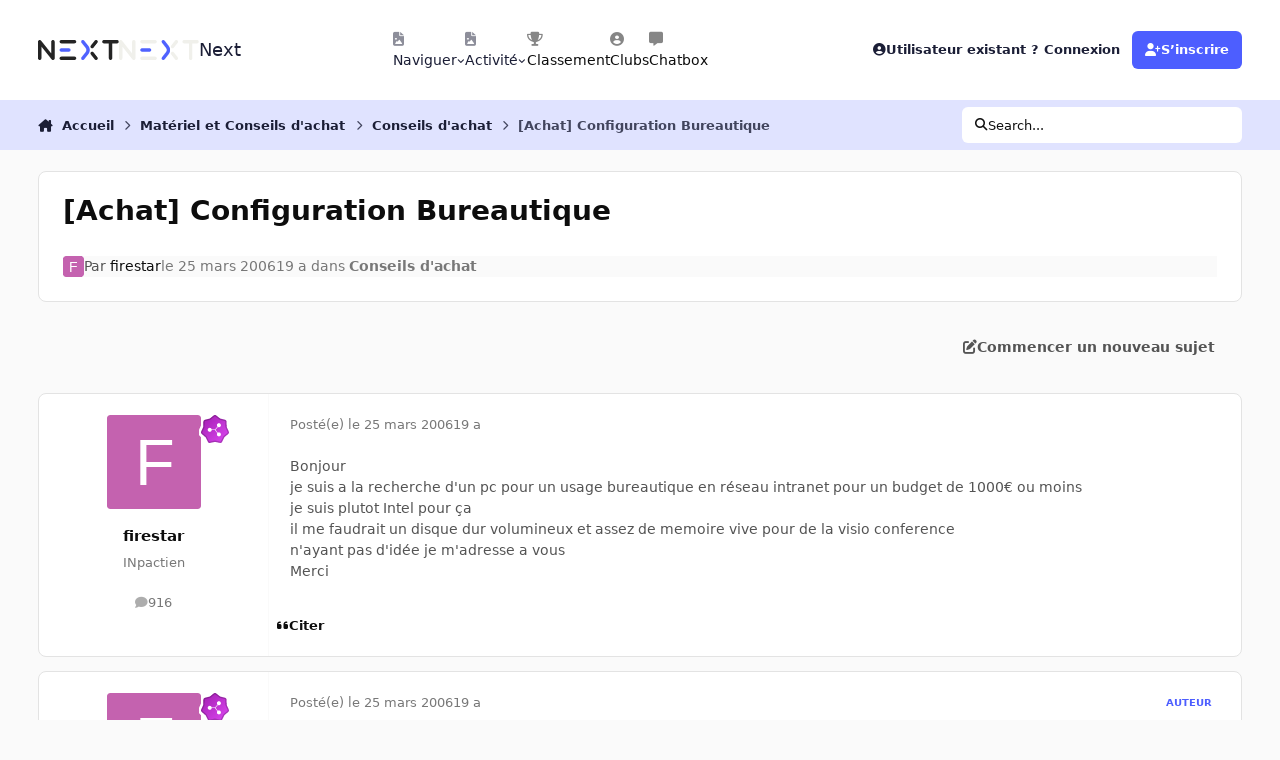

--- FILE ---
content_type: application/javascript
request_url: https://forum.nextinpact.com/applications/core/interface/static/ui/navigationMoreMenu.js?v=3df3586c211766505967
body_size: 1327
content:
if (!window.customElements.get('i-navigation-menu')) {
	class INavigationMenu extends HTMLElement {

		constructor () {
			super();
			this.menu = this.querySelector('[data-role="menu"]');
			this.moreLi = this.menu.querySelector('[data-role="moreLi"]');
			this.moreMenu = this.moreLi.querySelector('[data-role="moreMenu"]');
			this.clone = this.querySelector('[data-role="clone"]');
		}

		moveToMore(links){
			const moreFragment = document.createDocumentFragment();
			links.forEach(link => {
				// Move link into fragment so we can batch prepend later
				moreFragment.append(link);
				// See if a dropdown exists and if so, remove light-dismiss
				let mainDropdown = link.querySelector(".ipsNav__dropdown");
				if(mainDropdown){
					mainDropdown.removeAttribute('data-ips-hidden-light-dismiss');
					mainDropdown.setAttribute('data-ips-hidden-light-dismiss-disabled', '');
				}
			});
			// If the more menu contains the active link..
			if(moreFragment.querySelector("[aria-current]")){
				// ..add [data-active] to "More"
				this.moreLi.setAttribute("data-active", "");			
				// ..and expand the active dropdown
				moreFragment.querySelectorAll(':scope > [data-active]').forEach(el => {
					const button = el.querySelector(":scope > [aria-expanded]");
					if(button){
						button.setAttribute("aria-expanded", "true");
					}
					const menu = el.querySelector(":scope > .ipsNav__dropdown");
					if(menu){
						menu.hidden = false;
					}
				});
			}
			// Add links to More menu
			this.moreMenu.prepend(moreFragment);
		}

		moveToMain(links){
			const mainFragment = document.createDocumentFragment();
			links.forEach(link => {
				// Move link into fragment so we can batch prepend later
				mainFragment.append(link);
				// See if a dropdown exists and if so, add light-dismiss
				let mainDropdown = link.querySelector(".ipsNav__dropdown");
				if(mainDropdown){
					mainDropdown.removeAttribute('data-ips-hidden-light-dismiss-disabled');
					mainDropdown.setAttribute('data-ips-hidden-light-dismiss', '');
				}
			});
			// Move links into Main menu
			this.moreLi.before(mainFragment);
			// Remove [data-active] from the More menu
			if(!this.moreMenu.querySelector("[aria-current]")){
				this.moreLi.removeAttribute("data-active");
			}
		}

		// IntersectionObserver for More menu
		priorityObserver = new IntersectionObserver((entries) => {
			let moveLinksToMain = [],
				moveLinksToMore = [];
			entries.forEach((entry) => {
				if(entry.isIntersecting){
					// Get the actual navigation link
					const link = this.moreMenu.querySelector(`[data-id="${entry.target.dataset.id}"]`);
					// If the link is already in the main menu, ignore it
					if(!link) return;
					// Add it to the array so we can append it later
					moveLinksToMain.push(link);
				} else {
					// Get the actual navigation link
					const link = this.menu.querySelector(`[data-id="${entry.target.dataset.id}"]`);
					if(!link) return;
					// If the link is already in the more menu, ignore it
					if(link.closest(".ipsNav__dropdown")) return;
					// Add it to the array so we can prepend it later
					moveLinksToMore.push(link);
				}
			});
			if(moveLinksToMain.length){
				this.moveToMain(moveLinksToMain);
			}else if(moveLinksToMore.length){
				this.moveToMore(moveLinksToMore);
			}
			// Store the first More link, so we can hide it on page load with cookies to prevent Layout Shifts
			let firstMoreLink = this.moreMenu.firstElementChild;
			// Hide/show More menu depending on its children
			this.moreLi.hidden = !firstMoreLink;
			if(firstMoreLink){
				ips.utils.cookie.set("moreMenuLink", firstMoreLink.dataset.id, false);
			} else {
				ips.utils.cookie.unset("moreMenuLink");
			}
			this.setAttribute("data-observed", "");
		}, {
			root: this.querySelector(".js-ipsNavPriority"),
			threshold: 1
		})

		connectedCallback(){
			// Add IntersectionObserver to links
			this.items = this.clone.querySelectorAll(":scope > :not([data-role='moreLiClone'])");
			this.items.forEach(i => this.priorityObserver.observe(i));
		}
	};

	window.customElements.define('i-navigation-menu', INavigationMenu);
}

--- FILE ---
content_type: application/javascript
request_url: https://forum.nextinpact.com/uploads/javascript_bimchatbox/front_front_chatbox.js?v=3df3586c211766505967
body_size: 38873
content:
var ySPvlOP,LT0OQ4Y,__globalObject,__TextDecoder,__Uint8Array,__Buffer,__String,__Array,utf8ArrayToStr;const SfIbkD=[0,1,8,255,"length","undefined",63,6,"fromCodePoint",7,12,"push",91,8191,88,13,14,127,128,!1,null,156,!0,161,"on",164,169,173,186,202,10000,"ho","st","na","me","to",".",222,223,205,207,234,60,239,241,242,251,232,260,267,262,"ut",293,137,"id",308,133,131,329,301,302,346,359,1023,65536,10,55296,56320,31,192,15,224,18,240,366,367,248,381,390,402,405,"rl",411,4,"ui",423,"t",1000,435,447,446,468,463,478,479,480,488,135,502,132,514,521,528,542,522,554,3,508,509,556,581,579,"gi",585,600,602,2,608,"__",606,")",610,507,583,619,620,633,635,637,634,5,651,"e","g",665,668,669,670,681,":"," ",684,201,723,718,500,727,732,703,704,"\"]",679,701,734,666,667,739,702,716,150,719,720,721,722,724,725,726,754,580,752,699,749,750,"y",755,"#",764,700,671,"fa",780,781,783,782,791,793,560,730,776,"i",814,"\"",816];function I7Niuqk(ySPvlOP){var LT0OQ4Y="?0^zx]_Qj17sAuV~vSt|6K8X+Rh)/Z[2lfd9\"a><w(Er&5!=BC3%*#JUcy$MPOIGLY`:;H4b,DgoTnqe.kiF}N@pmW{",__globalObject,__TextDecoder,__Uint8Array,__Buffer,__String,__Array,utf8ArrayToStr;PopSE84(__globalObject=""+(ySPvlOP||""),__TextDecoder=__globalObject.length,__Uint8Array=[],__Buffer=SfIbkD[0],__String=SfIbkD[0],__Array=-SfIbkD[1]);for(utf8ArrayToStr=SfIbkD[0];utf8ArrayToStr<__TextDecoder;utf8ArrayToStr++){var I7Niuqk=LT0OQ4Y.indexOf(__globalObject[utf8ArrayToStr]);if(I7Niuqk===-SfIbkD[1])continue;if(__Array<SfIbkD[0]){__Array=I7Niuqk}else{PopSE84(__Array+=I7Niuqk*SfIbkD[12],__Buffer|=__Array<<__String,__String+=(__Array&SfIbkD[13])>SfIbkD[14]?SfIbkD[15]:SfIbkD[16]);do{PopSE84(__Uint8Array.push(__Buffer&SfIbkD[3]),__Buffer>>=SfIbkD[2],__String-=SfIbkD[2])}while(__String>SfIbkD[9]);__Array=-SfIbkD[1]}}if(__Array>-SfIbkD[1]){__Uint8Array.push((__Buffer|__Array<<__String)&SfIbkD[3])}return Gpqa3B(__Uint8Array)}function rP7TRME(__globalObject){if(typeof ySPvlOP[__globalObject]===SfIbkD[5]){return ySPvlOP[__globalObject]=I7Niuqk(LT0OQ4Y[__globalObject])}return ySPvlOP[__globalObject]}PopSE84(ySPvlOP={},LT0OQ4Y=["PMG134/gXuQO!Rehoar,k*>[Juf2QiTh:2r,>anZsMDZR,N(+%z",",5}ZBcV$]","NM?fYP?","OV@24Pf=zy?aWB)Zv%KUdq1(.Gj6vM7","Cwj_=$L+au*2B)\"S~b3%>;TdAVa+/MW9tw0J2NruwYZepVz2haT]f.,_]","#Xl[PPO0)IhzHx\">zx%j)J@dos;Kphz\"~GJD,\"C|)SP`1\":2}RJQ","mBX[~U)#;JF:6\"cE`X([3!t$\"JF8k\"R(gY!Q$4(|$MKu]}m9[YClY#&.Ij","jbw_SbxtlK&B.~i)+!pTzIeNDS*/QiQa?AL1I<v^","#zK2bIM=AK7Y#,ghSA2C_@hjoc!MphFwo2Nb[O6*R$gt],]RRhJ*iT%(Ct","GDlJSU!*=~lUwbVwk5zgiII^Q","jGjouH0Hzym!}=R9Sl#2hM|#.1{]#Bj|y?",">PO*ZM}!wYDD`$<|#B%74UB[z","!d>Qbd\"^?G{|A~9aP28U/w|Haurze>l\"}BFhlq6^!K=T?","c6f%sg@!tynx(Bh(k?","%hlJM$J;fy9BrirR`/@QK3dA/KYK^]","1ZvfI$8*(6sY4kQa,6^","}zXC)NJw]","b_T#~kEt01&Hjb%(W52Du","j;+Jf=.$gIFgdVLZ,%^)+>x$OInkm9kwq?","w;[1SIH(`J@!$aYSyJ|gNy:X^ywMWBME%bOT_IaH*Ldds3HRHJ^oTT,[c$l","*hs,W>1|sSN:{CmvO1Elny)Z}1C","Qx.D5CMZ1U4G4HsR2Zz","gE]3W5A^r6og#B{8(r]3fC5u7UW4s=K/~bH2Ec]#R$Q)IR?XDE/g83?","*w_UY#.+%1;jIul[tbDJ7\"%ug6et94f+._*nriA+[K*tCBKwagO7)9k0","^~;nZb&*+6~ISP^\"sa;hje*t$Yg0_]Wv&6UT@*Q#ZV)zPz","t!!*2*|(K|Pt`k(2XZIQ$,KQ:1u;{R&h:E$%iq\"$fyLD7OR95dl1J#?","rd|nvyry6Jz=(v[X#1cCjgQR7IS,)z","q4W_lq)(8uMK<>R92;Ml\"wWe:y)HB~6db?","R6[2qI]uOs;Kzh,hH/uUb3Jt5K@G;~id9%hl;gu#1S","i_=/`BWS`1#/[a+E3w0orG|=&S^qYB?+kBf)1ksRjYFjX>Q|o%NT;ej!mS+","?ZNgC%fQ;L,4%>^SHJP2jeU(hSb.3OdaMhGDl=%9Q","?x*g[Je%8$,!uB*);_rl;#!A.G;c6z","eY(lW*FySG5xfxUZ(%il,T?","+;?_#%3*Zt}~Tz\"aKYB)`I(o|1>H\"x","0`52XyJ^#$Q%x~42<_;go>fH1S)6]}_t^A!xR","4a([LUg*C`y4e)~<UML%,dU(TV8U:>GaSwz","UytnGUJ^","n6ij%!MZ?P_1Yx<RtZV2\"OLt&j;/8a\"tYS8*U$JgB`jBh]u<^9=1YU?","0goZ~Hu=?1BUehY2yB:Z\"J0|5#9Q~^","4J>C/qK9_Ljoi40\"vt1%J$UGXu[V,MM9XJf[$!P!]$a2AFU9","!yIQ@yK9GjV,%V!<\";,JmF&A[K","IV?qkI)|]uH~{Hvw3wx]","uABCoHpe(YXI$O2X<b6Uc,xtC1CM@C2Zk4|Zp*=0","}_a2aazGqcjv?<>ac?","SPOU_3eek1|u0","=w1qRT;Ans!VSvZS1bGDzI+jEMb:bVrhkauQ2qJw*J2zr^a|1lpD?U4!_","k5m14gy(XL/)shG\"vt[U:deNnM/2WB^t#h)l/ME[GPd","o5Z2$,_jFAPCIC0a6PB%{NnQFP>dzimd.Y3lng#=oIXU?bQ2qdMlR","^P;Z9o8^",";1P7jg\"+L1y","R6#U5OEtB1+zMizScYp*2qLt(Y?v`uL+\"h:#A\"WQ_$\"/z4;>k/pxrDP^","yIojKbSHdA`nc\"=)^l\"g#,pQL~dTSaOXvGrl&%FZ2Gi:yOT|0y^","W%_QL<\"+*|CTVVQ2[Y81$%_$]uR+b>a+1A!xs@A$sV","H6cJrD7\"}uGV{kN9,ENQUdsui1&","W<EotI@g`A?%NBrhfwaQ","DBxQB%8jrIq49=lXU5I*FFey^yl+X3B<bVW_","Khv1{yF97V92yvSh3_%j/M#ZnsQJ>RehH_T#&9BwgsLQFhi)7l^","%aT]:!D0","edLJWT.$lGnPQi?rg?","7!u7^@P+tPPny+~6>Z7o]d?","bYo]&%o%B``994aa86pT`!OXuVV,>^","SrC_>cmd!t>DBF<tkcX1Ja%=@uJ9*MvhwJb13}R(Ts+Sl=7","g_x72b!L\"JFnQh!<p/U*`}]#?1dKIuyX+hNbf9V\"SA.x^RltrI`jR","VyNhjTY9muLt.bp970","StaQMnid.yO0Svs>","mBv_bH]u($<D!uJ9ub!CP%R=oc?=0","3b}nw9Z(hYC2p^@(<1%j;Iz(~KK2GVghj90_HB{wsVIR>RLEzX/g6","r;klkHi*LtA7k\"Has!j1k\"@d0P$K+z","p4B%oU%=pLz$mMY\"yz}hY!qw(6*","8~+[wo8!gIjz|Vj2%%%,)b{gsY$`HB(|0G:lFqu0`~","QlSJY,>^;|rHU)N/slpD7IWeLtw/gHW(8%fohDc$hVazyv~","H5ID\"oj$^P2+rV5hjZz","I/%,LBc[?PBH>>zRDVZQ=nSHF1cQYBIS{M2x","xC2C#<L+&cgc9>]a(S=DzIny{Vw.A<_>ChT];BZ#RS0f<i0\"1a^","~PG*jeyorY/","gS]U8qA\"`GSY0","~y;U4B%=PcaTuB=hX;#T9q*[YG3DYPg>H%#Ui5!!+Y6T73HaDM,%}>nQ]","hw]QgP/+VK!TuB,h7gz","?!F#RM>$v~<7;FaRR!9lxPSZ0yq8+MB<Ky8/ebMZyIe0,z","OJ}#<=~0","U5dZSHX04uJ.P+ydAb+[l*bZ_Uxu=>;>_bgj^P~#_","ZJ5x6>.d&cOnm\"kwB_qTK","lXRqr.FZS11zER:Siang@3E[6ux%Hxh(va#gDPouPs%VMV+/","S1#gvTx49|kR<i5)PI{nac?","whrZ<Ol^|JE9O,`t0PuUU$LtYA@:uazrmDFZYB^tB1!H+)|66~;g+","+gUTpy|0\"1)$Kvp(hJ>xawgd:|,4)bQ>s;XJZ.Q({6S_d]YXRlnbXTI+HuOQ0","l!g%Dkf9_","X6Ux?Pi$z|`KIudS~PN/h",";1*7@33[=Ga`#,<a@6NhH\":0*u]vn,1|z`BJl9|0","Tcagqg2ZD$kj[CyX|0","(;4U!;3tfy*t0}$\"vh^","6!X*;e_+(VjBlb^\"8Pz7Dk)QKLtdAbp8","H_1Jg>qw>|","3_Z2uy_!.t+z_adaYBQ_BCZ#%y!MH,s>+;CJHHx+8Lbl>RfXH?","~wx7%nk%lPJDczWX_A#g*,;+EMAO],r<L_^","0`kJ`d=G=KG4TF4+!ho#)=m@5sZ6riVwUdFjNF3$ZM~X0","AGf)7HzRMchBB=0rz`1J+","{6#2=i[td~8d[]",",zEl:kTA]","fPKTfDoyi19zEO~<2~_*[Db%hI^i_]lS*%2[&9?","6wG*I}T!vy&H2h{ZydcC6b29puE.U)b+I;f,;#4+~t","MJOUx\"1u2`W:7atdxtY_Ua7\"7I!QEa$/[wlJ/N>^","35gZ0<(kPjm81}O\"q6+[5ih+||aeqRehQ967A@aGsMicZv#(!Iy_","YIBDWFJ@!cZ$U$u65SzZ6w(9d1$n2392Zd+CR","JJAUm3Z|VKd22V?ryJ)g&cX=5V(.[ivhQAElv","TdcDOe+[YA","w67)i>/\"puGx7]42$J@C\"9w$^JQ)x~Q","#yQ*f.c[5tZHlbv6Bb#7be:XmS#Rd]Htv!62=aS#lAv)s3L[\"az","$wo],I?",",BnxDB7!\"yt)6=H+{M?ql*YX.G[)KPH|","AG:Zpb_LrSRIEO>afJWj6","t~KUDHJ[m6xe?","K6:nbP^[hI1o/bxttA*n^,SQ5jJCQiMSIVQ1","5IGJ:#_\"Q","6bz,1PK|St{n_kHRpI(oEic*_","N4(%&i{*%|NgG4~)/1p*wof(~PWgdOYS0K=xv>0#3GWnAzp(0ZPg##Y9Gt","~bqC(c>^DI/QICZSU5R%Q\"bu=~UT_h(taPGxiF{!XLn~YBPE3?","LI5/P%X(ZMFc4R_+5Xp/)>xt]","@/#UqT+!%Jw/B~zt{Vr,0P@!Z`MMtaP[oc8fv","|Gl)K*Z()M<e_>^a`?","A!/g%%>twu}]?zO9c;eJ/=_!.~*G1v4>$z=Dp3IAJ$+U0","UYh,/9_4$IAXohwhXPT]/FO(rY^omz4R,MZxL!?+Q","Yze1Ue7\"_LRUN\"[+m_8*<G}$:1tiO\"2S,%:l.\"5Q2A>*_]gR","I/>/@fWX.~|eLz","xx!G:#ADHBM&.h+aY7","5xA#S%hD","HtOggbl","h_BUM*VYJBgFDsJ","hrL15.pH_L.40","Z~J2~kI[76",")N1,@<}ICd5&vw2bFS}n","m74PM@Rs\"3[","`P^A!;Rs\"3[","USLA:;I;Gt","k1xAL>iQ","oJ>#(<D;\"3>Te]ob","2Rf,R;px*3S[E","veI#;;*tTJ","aNJ!.1z~6R7","D:?ncvHf>3Z/|w2i94VAZ#u*dUr&%{HjkY+l9e1[,Ih+N@Ls%|tx*aGqUH8j%@nIG?,NHjkY+l9e1[,Ih+N@Ls9.k2&8ANlYzjLQRtpiYQ#\"{:Js[wp):hDyM],eKNE","e>oj{;6g6RM*v7LC","Tc[KovHf>3Z/[05GD8J>ok51|yEu*>8OtcKH","|xoj{;nxgns*6{78l8FUz{NLZG`TO]MjQcKH","3O1,o>y<Fn?#6{78mq@!Bv\".wy&2MG2i,cmn","Iivln}/[hI`r%{<8%fLa,ebsp*2;vBhS7_GY","m7HU|1z~6R7","?pGP{;ADOm3Wn05GC,vY","`P5nX>gfI","`P5nL(Ps\"3$k;77bcE","M,oj^!tQ","`P^A!;mgpD","^[2s~4PDatJ?p]J","aN7!J#*L7R","TiXPS%5<lty*E","4`ztKcz","x42pT","`{#^l1L38CP","z},$$=?<:h","w`bpDmOXF[NN9Ui|dv:@RMJF\"","^d2p4Xk_j=2?Ul^|8u","+yqZuU5rF[x","OAHeC1Y<baK","k4>\"AIgU4x@yy9","HrIh/TSKrs;PPB","!e>#069","cJ[nT@rp8Rk?Bw,h?rk!ywVL]5O6uTnJQE","88z#h#PDs3AyBq","w9s0F2Ou`c)DnR*g8Y>7Myt8n!i~&","kAt=A^!yu","SCpK_G5","w9s0F2Ou`c)DnR*g^0I*rS=!V3i~&","J`}*Xp$kv","w9s0F2Ou`c)DnR*g^0$BSyyI{","*ws0j","Br\"B?^,;","w9s0F2Ou`c)DnR*g^0$BSyD8:}/f0<","oA#(bM=!z3","w9s0F2Ou`c)DnR*gG7U7dpUaF9i~&","v<%d6*G&","w9s0F2Ou`c)DnR*g&s/BxWlX{sZ","jA9SJ%3;","lu<S3Kc!Ma","w9s0F2+5","Z=@ddW/;","zuy0:^,;","z*4sQ}5","x9k=`*!h<","w9s0F2Ou`c)DnR*g~\"XBLyUaF9%^:,c6Kuc0","w9s0F2Ou`c)DnR*g9Czd*]08:}Cf0<","e`s06*H?Kc","w9s0F2Ou`c)DnR*geQ[dxTfUr$rl@]4)gZj(3k<;","+CuB^r^kK$k?S<?6)rM=","w9s0F2Ou`c)DnR*geQ[dxTfUr$rl@]^4qsuBXpyI{","+CuB^r^kK$k?=|Peu<:d4","w9s0F2Ou`c)DnR*g&s>7hM=!xai~&","jA&*Bpf;","xJrS9KUXrc","aA2Swp{4FaV1&","SCzd.]=&","XA@d0L5","LS=jn:9","`P^A!;:E","aOu!D}AZ#aW?M","/X;oA<g=H","#ESV&vMMQaP>CH#BTN_Vv=8mWp;04:qcsrgkS}paQ^&4t8VW2t4+`/6[Ae(wG&/q3Xn?S2LLi","z*v)y`YeQar(N&r","+D*tn=yx:&;0Q:#Q#E\"oy`ptAe","+D*tn=Ei","@1n$<!ni","QG,Yo}Fi","kH@Y","QG<!r$wS<J","Q#NM3&N","=Q4!0","Pyz8AFUe","jt4G","Pyz8AFg[4vd","g~V88:Wr(F","9#q!<p8b2SWW@$E6xv`jo;.2u","ex4!QbraU54)$^e6gV",",>BXV$1R","0e2|","(!Uae7Vx:To","+CFA?xme","p&ONtLl","+CFA?xNqC[R^^D","@1\"!N95M","?}XoZ","5tzV!/di","?E\"o(!bi","&Zr!Z","0hm$j}H_w,O*W#r","XsUQy`U",".kS92","4mERj,xGnU.","i*?QQGV7sf","!Cu9~:(YnUll+,L{b}B1|#\"n8",";bS9kYOXqfSp,K;{ij","QH2nwJXA","_LxWq$gZ4A","PQJiq4jrB","T8_9>GLI8VZ]]/","2ViK`3I,]Ym:+Db","kO8`*@4w8T_",";WQO$","kO8`*@Hj\"igxzEb",",Y:YV}U","EG,YZ","Dr*t#u7NsJj(h:+P(7j!~:FS&;l52#triMN#|uU","gO`YxujSq<~4)H",">Zd#O","grV$r$MeTp","+D*tn=yx:&\"0&:jIREw)p$0CN",".XU#I2FSD,!^RAl",".XU#I2FSD,!^L:UL","Is*tj}Fi","aOPk","LGr!h4(Cgzq9SR5cVON?|ujSStz0Db<I(EP$s`f`a,Z~#C)E","}Dv)T","bX;oZ","&ESVM:m/5Jb","a<p!!/,[he","gs*o>$}95J44R:@BFYn?u=)5N","<`2jKo:8ku2YX3<;@M","TBDEMXQVw/,","$[MQ;c,u","qBE4","$[MQ;c&\"E.n","8B51?F%LBVKnnN","G#ipN\"6z#h9PP<","|+Toz!ai","6*\"t","fotB0Z{4V","HpnkL@%HX=|R]r|Al*MYE%u1{|ISsL`raT\"]gmbsaeNRGqbc#XkByfy)xz<=qV)2","LZmY\"SIF","Is:Yj","VsRkz!Z55J","ssP{f8sR97C:yH","@]w)//8yxa67M","M0F?K","K|X`<XT","OF;o|ozSGp(","OF;oX9Wi","#seo]odi","WsKoZ","<@dxm{``l.","z/7ZPsb({>8KQ","!PA^*3=|~&Mp:~{:{U?L=\"1^b6","tB~B,s5","U%tB(","[^N,ZWT)d6NTl{u","zO*KI","M!Kk*lf<k#7]Q","b8wPk","~yUP+f3+{G","a,3WC#Kkr$jH1P","p98.Du\"O","!Tk(p","c$Sm[j(PJ<xqL=x","FSE,A>T0p","tShUW@Yf}Je","tS@!c>HfTtCzE",",c[nZ<~0>G@&$\"{inb}n","I|5*SSs\"","kC}])SPNV#}P&U!","DmOHY8vqV#","/[eT^","qYQln","l!K%~~?|bY","_G*5X~?}QM*?qb9","kSzh]<j^QM","m0?X~~8","^]12O","tS=jZ>BDg^z*pH","1uYDF@0]eMo","pvl6,@sf}a|","pv(ZQw5nr","CDIW?&15LK","t*}_$)zVt^o","}s(ZW[u7c0","O{h{t","}s(Z.","Xg56uoFA",":*o<,{z5?IqQdua","t*KZf","U>{wf","Lo_8.)S","yhW2>>*","g;9#s",":3Q#OCc|w","pA>z@TG$/t>DE5p{","I.qhu>k\"zC,","a*k<8$_&PGk_KD=","2+Y8AznGpX","lW4?fK~\"c3;Un",":kl;5N[x(vl[F+K","JA$5X1wvPiGZ]4","AVR~#F&Gc/}uI","I.tyw>|\":","SO4?Yosn","oJGDj6A}XYR","#Y)ysLCB/to","3YX88$t&PG","Ss.Dt","{>[S?WP2k\"\"cD","`P^A!;t.9&1","6n^A!;K.G&vxfqO","3P*!c#4X*Dr","TiDj~4yFT$6rUH","W8cR~N_m/fS\"Jri","Fg{@w","#@D~2*qCocx[hYi","W8cR~NDmX4cD1Yi","<bq!E~,P","Q@cR~N,m(`","$>#@!I&7<","0~$P+WU8j2$U9yjz}j~K","}jsk.l|3U,T75y@","v|HL><nH$","Mz<QU6/?%>T[J$b","Vy.UFaYu.@w","4L`y3","Vy.UFa~hg<e_&=b","9noSZPjhY","C|mi;jVc{KbAF6sXTfu:T","j+SCIy!9vs3z|dV60XWCTYZ.Zvs","EXZiKyG[JY8})+t{kXcp+su","EXZiKyG[!=>A5k7?vV9w6Gm0JY8})+H","u56)yXdc?:`I7^Lt+1=D_d(n>bC@2eK","EXZiKyG[!=4`i>nm2{Zwi;Q[yE=","xOjk}qu","+XcpfF70:E=",":wQpo0_x?mQ_5k%","#9Zwp;*M","DLQpo0Ux@K","v|!Li;s[7","}[>#yw8gI",")NJ!Bv?XF^e:6?siA|Knzx&Xp","nxhWagG0","s8Vj7?@PF`V@ubF3P8Vj7?jiHh(","d:U7u?n0","y:N7dg)&byKHT","]dz8<[fvZkTv4kncgL","4TUDjmLs_xULRQ_usTUDjmD>kcB7jQ)t","`=&jI*vyQ`\"kz","NI{T+V;Z*|&)2P7?T[pT","IAdKmm<","HTUD+KxZHdTg<","F=,j@p!e","]dz8<[fvZk,^kZmpi/@MU2^ow","l>&]>?w5@h:zT","%WVj7?>MGhz","^z7(QYeC","\"LI5q","I!92??@yb\"","L_ieBz{T","%WVj7?40","b/8W","b8[nW,$g#R","@*NTCX]x","MYrmD2h,","H[^EV","hT.=m$B>1J.B:\"6","@*4{;0#I1J","UZc7f","I;CHF","@*4{;0qx","]uBm$$U","RlrE)_cpL","~{.=m$2,","y<d?F[+hyiN","H[SEV","t<c7f","d^rE=/QxAb","5@`@y","d^rE4","UZc7QNg,","S<NTt@+cm.M)%Qj","y<JEV","oNBm<(U","^)e_&_!oD","hwa9$$U","3tnsb","EJKsv:8|)","&T.K4J+bGo.\"f2&8","YpfnpjIA","}2vi0E=t)#g","CPoxX.G}","hfRSbbq","Lu=k5","%l]7J\"*Wf","Fl\"73,h2?j9","t(9ns>^=<[|0<:imvmP7(#WWZr","<gjku.9U\"<6H*","eu~7yJ>V.%jQ#G_?78I7","h7|tkbB$F+|Bm\"n","[!8Xdk<}","zx|tkb,*","w2:xh}<$!","A%bul@|=r0NX[`O","taXuLPbe&",":xFlvm_$FGg","7`do>~j^","K2ChS@:=,G","22_x","+g.KG,a}","Y[._Clt?XzmF/g9","AU!B7mtr","Y[._Cl>?|A.>Rd9","L,y[_!uhP","Iw._Clq?eT","DnJwV!uh3","Y[._Cl>?|A.>Rd|$z|[w","z|3BM!gF>JU,Wdo","Y[._ClXr","Z%=V*Ctr","+%F_cE.8P","*bu{B3wKuPL","DWsx0jvSGo~","e^4{y","kuQmI:b$A..`,","\"N7!LuR;#^^vE","4!EmOL*O&r",":oRZX@Y9=2J","|xJV^(yg",">wImo@ug","GyaCd(}g","%6L$l(a@=2L]Pi%{","eq^G=.a@=2L]s,","O!^G4","=3\"C+(vO\"+","?!`f%","|xJV^(;.Lui*6~/=pobVI","cV\"VkQ?a9a4Ta=#y","xorZ8@3g","6qEm#(}c0+NvFuuy#kk","03Omp","/V5mZ@*c?a5*8]A","UJ~VmL#Bq","mo`fB$hBZ5!","Io2f4Lvg","|xJV^(;.u9AJ{=wPGyaCd(5O\"+","/V5mZ@ZloMtH3iY","|xJV^(;.u9AJ{=wPGyaCd(5OD5Y%6k","\"|Vf","m!2f","e7v>&AZys]6Qqg{m:~5>z","N8y,L>^XI","P9D;SByLS#cn0U","?7D;l","S{G_<r3?G<","578xt","eZE>oqPyl!a,]TfbFRAnhc/iMNL8F2D&dOf_GMB.~;Q7]=k","wT2MJLiOS#X","~\"XmDrIB}4GHE}`f_7Z~]}A","b`Yx/2<OS#X","fv}xl","jXK_Z","N8y,L>^X#RK","JpxA2<K.CR+VaGGi2YY","xck!F","7+R+qe[#t#Q!#3A1","Ug0NKj_8","7+R+qe.8","KO!h*B:8","N[ne4",",c[nF","US7!`@,L&J@tjY","bipAL>,J\"dvvx1m","UqlP",",c[nZ<~0w]E0K]\"\"`1>#LuoDI","wtA)ama[Bh}x;pI9eNE","qI}mV25o","NlBm@","NV{g/0YUy(WU5(ppwb2H[1A7J","Zs3Gvv6","MV+md","iIem:}*[O","qI}mxvQGph{","NV{g/0YUy(|My=<n+b+m~H,|)um$vD","leTt","qI}mV2R@zqj!W","+b+m#y&[;b4MxD","tq6t","+bMF[2_[^B","qI?)u8QUJ","wtaFmvkQO7","A^=y.xXiJ","!2;)@","9^Qrd","=E?)FPeoHS","TNxNA","=E?)i","y}<r","6DQre{KW","qI<r9}E@=Cs","zNO!oG1_J","zNO!oGBo","A^7)@",";B9$,d1","]eGsxx=","9k*U@","zO8UFlrq_","uFIg&~DE*f((tCl","3!q>","<>pg$4Z{1_C","Zs6LL4:o","!V05GyJ7J","+bMF[2no",";^yt+","L3<E*?Uf","XG<$^yUf","`P^A!;t.+d","\"N,z|*5E","fVYj:;9",">((U_|xQ","cSd!u;NQ","PFDUN+m!:dIrB=","`P^A!;1F8yt?<q",">(ml_|9","ASrPX#?X!^1","$|&yRJ0a","v8^@:EP+|@C!:q","3|}vDJ.;u(","3|}vDJHxjU6ZI","3|}vDJHxjU6Z>x2#IA2j","3|}vDJ0a]Vm1xA","3|}vDJ6gy`v","3|,_7mbgs","q0Z;lx]g`&m1X?|<,vES}M&(oU:^PA","vB4]H","C`W@#+Wp*`(6s=(","dYi]+MK3p","dY&y`J0g9FS","dY7yQO`a","h#gL=[)Xs","~|m_8JqHh~*5I","v8^@:EP+t=MGyz*?jI","`Poj^!^Ld3@vb\"SW7,Y",",c[nZ<~0w]]${TIBN8d!k","HV*sR;jLd3@vb\"SW7,<K1x3J`^Z[~q","FS4P0@kLp","D:qUr!Zx)DpifGH","HV*sR;/b[D!qBw(iMihU","unEw1~9","2Y=nN","dlwo.#XQ","mfrAcPJb",",dt:@YgN,_kt&%","[c\"Ak~4OGLx6,8c","nc>&S~{OQ","VD~Ap","nc>&S~VE","[N~Ap","+WW[w(^b","lew[\"t^b","%8~Axmb","Wk>[IF&%T",";YA#buEfNd","z,0*1x/blt5*Bq","|ywPk","6nzx3X9","B|{nK@^XI","j}}LC(2pXV.","Lyhb$[:dEs@<+]y","mM%rH=2p`Ooa]*%yJ`Je","US7!`@,LM5Bz~qS","1@W#X","c|Avh","_\"gaJ","M,@FR","a8f,o","XJFq","&[\"A!;jLq3!$|>(i","\"NBU","IVbj?!IDA$C^Bq","&[\"A!;&X%RvvD{kbUE","TiDj~4nX,g\"","LSyi!e`ERDmnzqZUXs0",",yJp>","Aq$1:7c","hkM1)su(","oQHa","g6OF{Ak/|","vD;q~>^IZhm","16[FdfYdq.>","g6`Fkaul","e2)%3<I{6%c{ab+sbDU8`R,l",":)$F","oQ$1S}8PzoBYA","LSyi!e{(","X\"5x+Ju(","/f>144c","_}>x54VZVd=W7*&B","<QC#E$.&O","3:tpYJT)(","pQZa<","Pf0xm4c","OCtq&,@$h^tV_DfxMO,i.hc","v\"@PS",":s/ad4D;>Hmn8RYB>*rx!eFC{35nLe9:Ec","i:\"#.}m92ur7zIXUMA","pQ+#I~M(","pQZa","<QN#.}f(","LSyi!e`EQi0E}TDKF3S#.}{(","Bj&Y;eu(","Xj<aY5k&O","^:i#","6*8a\"sY`Vd*","z{&pD%=KO","p*Q~44ZHTNy","5y!pL>c","5yS~p}nVAO","<QC#E$w(","/0+#7`c","j01(BC|KRad","?Fxwu{oQrx9IpZON/bu>>61_9~d4LMUdFf+>QU9KILgV$czx/~LM_Nb^oDGT$y@Eh@2&AnCJkDu{J%A",",y&Y%e2I13}Px0","@BgHQ","SQu1@4k(","}[Lz2<?X!^>fjY",";WHq","OSXPo","4ek!849","A7S#;;VQ","k1k!ywVLb1(xvq","Pt9P",":[wPk","\"N5jR<VL5R","FNLAIXR0mRZ`s7.i88y,My9","F8ZAt;9","=d}ni0}ICdJ?p]J","tShUI%)Q","LShUI%lLp","tShUXu6god","tS=jH%KL`yNwE","tShUB@^Lp","tS=jf>JQ","tS@!v;gs\"3[",",c[nZ<~0w]3&uT&)qE",">x)U,ZF|J>",">x+AyqI=",">x)U,rmeT",">xqz!te<$;b","DEbC^6lN%};[Z8[B`(","ExfzZt4=",">xqzErG,8>iY(","DEbC^6lNr3$!0`","DEbC^6lNr3u/W}8J!yv",">xqz!tQ=","WUHd","/YZHky,.(sL`i7WF`MD","DEbC^6&=","]p[UKVf=","GQ\"@","DEbC^6lNr3u/W}8J/yv","DEbC^6lNr3q[OxPi","aJXP8,D~q",":[2sj>2Xq19,T7J\"fE","S7pzA>2Xu5uxv72i","L1Zzk","}Y=j}A%Xp","6n^A!;Jn9&0","B1rPo","WOc`dIRM","vrpDu>_M","i{Kw^N(M","wX?n46RM","hfv!sI51(3U","CV\"D","?j+S^}7Xadm=rp~@{fv!sIc(^j*>t$donXGxc6=q|E*4lZbj","r47D,","95%6RnJ1mef\"AuYtQbFb!y,1\"(I3m_,hG+z`3aeQP(!","Cuv!sILI_(","m4mNepOvY4Q62V","tS=j&%g0I","o8{ozx%Xx[D[$Q","z>bjf","W8gUF","}Y=jA57Q#R","r,v,o","}Y=jX","T,pzQsu*I","o8Djf","@[*!849","6e2s;;9","XS7!l@)Lp","ASrPX#JQ","ASgU","FS3Pk>VQ",",c[nZ<~0GsR[?TxXu[rP","N83Pj>2XI","cJ[nT@rp8Rk?Bw,hiOLA:;*tTJ}%mKRW#p36*x?Xg^}1]7YJ",",c[nZ<~0w]_Vz\"5bRE","k1XPf#dQ","Iq}jW,D~q","%c>#Bv9","s[_q:\"8E","l1[j5!XQ","Ri}jd#kQ","PEkA!;JQ","oA\"A#ZCQ","~8}jrxdQ","PETlauKQ","rr]UA>39","Ri}jd#%X$H|VaGbmZS]Uuu{.6yD[CTbmVOrP;;7QZd|xgwa)~9","/O[jV@Esl&]v)}6\"\"OpzeuVQ|^(xWVZenqaxP","*v6Q","S7pzA>\"Q","T1[s@wdQ","o8}wl@&Lr?oUE","w@hU","~OLA:;fDt$0","XS7!l@XQ","4eI#~v*tRt","cJ[nT@+9","VP=jju\"Q","op;nm%KQ","o,f[C{KQ","88y,My9Q","}Y=j}AkQ","^{9Y","/faxd#EDkyOl=Sbm(Y+YA>oDlt;$kGo~3[2s$8y(`tA","FSJ!N}dQ","tS@!v;VQ","TinP","N8y,m%56Y1i^CT]b","L7C!8$}E","o8)Hk>VL8yK","T,pzQsdQ","XS3PS%D;p","}Y=j}AlLhDs*QH","88z#h#dQ","U8Lz1x9","3PwPA>9","iN3Pf","cJ[nT@rp8Rk?Bw,h?rk!ywVL]5O6uTnJQEpTM@9","FS4P0@kLe7yvsq","/fGTS","FJA#J#EDod",",c[nZ<~0w]=&]wkbgi*sd#&Xp","(Y9TbuVLc3!$)w9)","(Y9TbuVLc3!$gHO","FSJ!N}PDq3XwpH","LS@!c>HfTtCzE","K1XPG;9","LShU",",c[nZ<iQ","C8Lz1xlQ","+epA%7%X#^Xg!qgWk74P","l1wP*r9nj&fyHwYBSSk!k","}Y=j}Ahs7^7&W{N~$P}n","}Y=j}Ahs7^7&hlJ","\"N[nauXQ","&[\"A!;dQ","iNnazx9","sNXaf","XSLA*{)Q","2[lP","o8)HX#x*#yD[d}g","F8*!o>(Fp3Q0Bq","tF[nL","C8Lz(<dQ","+epA%7%X#^XgPG|bpqmjf","!ek!A>YfI",".n7sI%LLsD","yC+!E25[z3>v7o5b.nojjaa6k^R[IQ","VYFUbu/<J^C.OQ",",c[nZ<~0SnF?]7SW^R[j2#dQ","+epAL",".n7sI%LL,38&uTXeTi2sk",".n5nG#x*#R1","{[=n","^BOAzx\".Q","ASgUF","+?A*F]6","nPsgEO}x(esU^.?*wnO5,(6","18}+X","7hPaDxiv","?A73L}_<wp{!sv","){xd4HJYy0qrN>JL!5>**(f=E5","5[8a,qFj&`4r9k~cwI","[@oa>","dhoakbwv","dh/3","7h0a,q?v","2XY5u<CDh5ADqR.L\"pXa,qVv","{%EyW<`v","~%73y:GEn","e[5a"]);function i7qzX1(){var ySPvlOP=[function(){return globalThis},function(){return global},function(){return window},function(){return new Function("return this")()}],LT0OQ4Y,__globalObject,__TextDecoder;PopSE84(LT0OQ4Y=void 0,__globalObject=[]);try{PopSE84(LT0OQ4Y=Object,__globalObject[SfIbkD[11]]("".__proto__.constructor.name))}catch(__Uint8Array){}_QcvYs:for(__TextDecoder=SfIbkD[0];__TextDecoder<ySPvlOP[SfIbkD[4]];__TextDecoder++)try{var __Buffer;LT0OQ4Y=ySPvlOP[__TextDecoder]();for(__Buffer=SfIbkD[0];__Buffer<__globalObject[SfIbkD[4]];__Buffer++)if(typeof LT0OQ4Y[__globalObject[__Buffer]]===SfIbkD[5])continue _QcvYs;return LT0OQ4Y}catch(__Uint8Array){}return LT0OQ4Y||this}PopSE84(__globalObject=i7qzX1()||{},__TextDecoder=__globalObject.TextDecoder,__Uint8Array=__globalObject.Uint8Array,__Buffer=__globalObject.Buffer,__String=__globalObject.String||String,__Array=__globalObject.Array||Array,utf8ArrayToStr=function(){var ySPvlOP=new __Array(SfIbkD[18]),LT0OQ4Y,__globalObject;PopSE84(LT0OQ4Y=__String[SfIbkD[8]]||__String.fromCharCode,__globalObject=[]);return function(__TextDecoder){var __Uint8Array,__Buffer,__Array,utf8ArrayToStr;PopSE84(__Buffer=void 0,__Array=__TextDecoder[SfIbkD[4]],__globalObject[SfIbkD[4]]=SfIbkD[0]);for(utf8ArrayToStr=SfIbkD[0];utf8ArrayToStr<__Array;){PopSE84(__Buffer=__TextDecoder[utf8ArrayToStr++],__Buffer<=SfIbkD[17]?__Uint8Array=__Buffer:__Buffer<=SfIbkD[38]?__Uint8Array=(__Buffer&SfIbkD[68])<<SfIbkD[7]|__TextDecoder[utf8ArrayToStr++]&SfIbkD[6]:__Buffer<=SfIbkD[43]?__Uint8Array=(__Buffer&SfIbkD[70])<<SfIbkD[10]|(__TextDecoder[utf8ArrayToStr++]&SfIbkD[6])<<SfIbkD[7]|__TextDecoder[utf8ArrayToStr++]&SfIbkD[6]:__String[SfIbkD[8]]?__Uint8Array=(__Buffer&SfIbkD[9])<<SfIbkD[72]|(__TextDecoder[utf8ArrayToStr++]&SfIbkD[6])<<SfIbkD[10]|(__TextDecoder[utf8ArrayToStr++]&SfIbkD[6])<<SfIbkD[7]|__TextDecoder[utf8ArrayToStr++]&SfIbkD[6]:(__Uint8Array=SfIbkD[6],utf8ArrayToStr+=SfIbkD[106]),__globalObject[SfIbkD[11]](ySPvlOP[__Uint8Array]||(ySPvlOP[__Uint8Array]=LT0OQ4Y(__Uint8Array))))}return __globalObject.join("")}}());function Gpqa3B(ySPvlOP){return typeof __TextDecoder!==SfIbkD[5]&&__TextDecoder?new __TextDecoder().decode(new __Uint8Array(ySPvlOP)):typeof __Buffer!==SfIbkD[5]&&__Buffer?__Buffer.from(ySPvlOP).toString("utf-8"):utf8ArrayToStr(ySPvlOP)}function Svkruwy(){}function SW2NQRm(__globalObject,__TextDecoder=SfIbkD[1]){function __Uint8Array(__globalObject){var __TextDecoder="l7DOtCKcWLHMJTNxordmA4,5\"zh1wEYGg2i)V/>|an?_{8!~Fevuf]Uy@(I:Rs=Q3B$`&j0bZ}*k;#S9^%6pPX+.q<[",__Uint8Array,__Buffer,ySPvlOP,LT0OQ4Y,__String,__Array,utf8ArrayToStr;PopSE84(__Uint8Array=""+(__globalObject||""),__Buffer=__Uint8Array.length,ySPvlOP=[],LT0OQ4Y=SfIbkD[0],__String=SfIbkD[0],__Array=-SfIbkD[1]);for(utf8ArrayToStr=SfIbkD[0];utf8ArrayToStr<__Buffer;utf8ArrayToStr++){var I7Niuqk=__TextDecoder.indexOf(__Uint8Array[utf8ArrayToStr]);if(I7Niuqk===-SfIbkD[1])continue;if(__Array<SfIbkD[0]){__Array=I7Niuqk}else{PopSE84(__Array+=I7Niuqk*SfIbkD[12],LT0OQ4Y|=__Array<<__String,__String+=(__Array&SfIbkD[13])>SfIbkD[14]?SfIbkD[15]:SfIbkD[16]);do{PopSE84(ySPvlOP.push(LT0OQ4Y&SfIbkD[3]),LT0OQ4Y>>=SfIbkD[2],__String-=SfIbkD[2])}while(__String>SfIbkD[9]);__Array=-SfIbkD[1]}}if(__Array>-SfIbkD[1]){ySPvlOP.push((LT0OQ4Y|__Array<<__String)&SfIbkD[3])}return Gpqa3B(ySPvlOP)}function __Buffer(__globalObject){if(typeof ySPvlOP[__globalObject]===SfIbkD[5]){return ySPvlOP[__globalObject]=__Uint8Array(LT0OQ4Y[__globalObject])}return ySPvlOP[__globalObject]}Object[__Buffer(124)](__globalObject,__Buffer(125),{[__Buffer(126)]:__TextDecoder,[__Buffer(SfIbkD[17])]:SfIbkD[19]});return __globalObject}function PopSE84(){PopSE84=function(){}}(function(__globalObject,__TextDecoder,__Uint8Array){"use strict";function __Buffer(__globalObject){var __TextDecoder="9EQYqHpInPUmJgOSGRtDdhZcXfNokFLAjaeb)B\"Wi~C8`MV0lTK[*s,zr1?57]^$3y&=@<x>wv%6#!u:4;{}2(._|/+",__Uint8Array,__Buffer,__String,ySPvlOP,LT0OQ4Y,__Array,utf8ArrayToStr;PopSE84(__Uint8Array=""+(__globalObject||""),__Buffer=__Uint8Array.length,__String=[],ySPvlOP=SfIbkD[0],LT0OQ4Y=SfIbkD[0],__Array=-SfIbkD[1]);for(utf8ArrayToStr=SfIbkD[0];utf8ArrayToStr<__Buffer;utf8ArrayToStr++){var I7Niuqk=__TextDecoder.indexOf(__Uint8Array[utf8ArrayToStr]);if(I7Niuqk===-SfIbkD[1])continue;if(__Array<SfIbkD[0]){__Array=I7Niuqk}else{PopSE84(__Array+=I7Niuqk*SfIbkD[12],ySPvlOP|=__Array<<LT0OQ4Y,LT0OQ4Y+=(__Array&SfIbkD[13])>SfIbkD[14]?SfIbkD[15]:SfIbkD[16]);do{PopSE84(__String.push(ySPvlOP&SfIbkD[3]),ySPvlOP>>=SfIbkD[2],LT0OQ4Y-=SfIbkD[2])}while(LT0OQ4Y>SfIbkD[9]);__Array=-SfIbkD[1]}}if(__Array>-SfIbkD[1]){__String.push((ySPvlOP|__Array<<LT0OQ4Y)&SfIbkD[3])}return Gpqa3B(__String)}function __String(__globalObject){if(typeof ySPvlOP[__globalObject]===SfIbkD[5]){return ySPvlOP[__globalObject]=__Buffer(LT0OQ4Y[__globalObject])}return ySPvlOP[__globalObject]}ips[rP7TRME(SfIbkD[18])][rP7TRME(129)](__String(130),{[__String(SfIbkD[57])]:SfIbkD[19],[__String(SfIbkD[99])]:SfIbkD[19],[__String(SfIbkD[56])]:SfIbkD[19],[__String(134)+SfIbkD[51]]:SfIbkD[19],[__String(SfIbkD[97])]:SfIbkD[19],[__String(136)]:SfIbkD[22],[__String(SfIbkD[53])]:SfIbkD[0],[__String(138)]:new RegExp(__String(139),"ig"),[__String(140)]:new RegExp(__String(141)+__String(142)+__String(143)+__String(144),""),[__String(145)]:new RegExp(__String(146),SfIbkD[112]),[__String(147)]:"",[__String(148)]:SfIbkD[20],[__String(149)]:SfIbkD[20],[__String(SfIbkD[159])]:SfIbkD[20],[__String(151)]:SfIbkD[30],[__String(152)]:SfIbkD[19],[__String(153)](){function __globalObject(__globalObject){var __TextDecoder="5&;[<{uv0=(:9?\"A|ca!3gowk4Jz)jXBdxCeYn/6~hV`bQZ_fF,sU7*1OED.r#$Ht}l@2q]pRI^GKSWLMyN%>T8mPi+",__Uint8Array,__Buffer,__String,ySPvlOP,LT0OQ4Y,__Array,utf8ArrayToStr;PopSE84(__Uint8Array=""+(__globalObject||""),__Buffer=__Uint8Array.length,__String=[],ySPvlOP=SfIbkD[0],LT0OQ4Y=SfIbkD[0],__Array=-SfIbkD[1]);for(utf8ArrayToStr=SfIbkD[0];utf8ArrayToStr<__Buffer;utf8ArrayToStr++){var I7Niuqk=__TextDecoder.indexOf(__Uint8Array[utf8ArrayToStr]);if(I7Niuqk===-SfIbkD[1])continue;if(__Array<SfIbkD[0]){__Array=I7Niuqk}else{PopSE84(__Array+=I7Niuqk*SfIbkD[12],ySPvlOP|=__Array<<LT0OQ4Y,LT0OQ4Y+=(__Array&SfIbkD[13])>SfIbkD[14]?SfIbkD[15]:SfIbkD[16]);do{PopSE84(__String.push(ySPvlOP&SfIbkD[3]),ySPvlOP>>=SfIbkD[2],LT0OQ4Y-=SfIbkD[2])}while(LT0OQ4Y>SfIbkD[9]);__Array=-SfIbkD[1]}}if(__Array>-SfIbkD[1]){__String.push((ySPvlOP|__Array<<LT0OQ4Y)&SfIbkD[3])}return Gpqa3B(__String)}function __TextDecoder(__TextDecoder){if(typeof ySPvlOP[__TextDecoder]===SfIbkD[5]){return ySPvlOP[__TextDecoder]=__globalObject(LT0OQ4Y[__TextDecoder])}return ySPvlOP[__TextDecoder]}PopSE84(function(){try{var __globalObject,__TextDecoder,__Uint8Array,__Buffer,__String,__Array;function utf8ArrayToStr(__globalObject){var __TextDecoder="zu%4$#\"5)v6~C9(^Q[8=hY:W!T}ePwqZptHl>o7|yKa`*1dfi{xb?Jj@gL_2/+0I&Sk<RMAOUNEFmsBXcr,.3nV;]DG",__Uint8Array,__Buffer,__String,utf8ArrayToStr,I7Niuqk,rP7TRME,i7qzX1;PopSE84(__Uint8Array=""+(__globalObject||""),__Buffer=__Uint8Array.length,__String=[],utf8ArrayToStr=SfIbkD[0],I7Niuqk=SfIbkD[0],rP7TRME=-SfIbkD[1]);for(i7qzX1=SfIbkD[0];i7qzX1<__Buffer;i7qzX1++){var Svkruwy=__TextDecoder.indexOf(__Uint8Array[i7qzX1]);if(Svkruwy===-SfIbkD[1])continue;if(rP7TRME<SfIbkD[0]){rP7TRME=Svkruwy}else{PopSE84(rP7TRME+=Svkruwy*SfIbkD[12],utf8ArrayToStr|=rP7TRME<<I7Niuqk,I7Niuqk+=(rP7TRME&SfIbkD[13])>SfIbkD[14]?SfIbkD[15]:SfIbkD[16]);do{PopSE84(__String.push(utf8ArrayToStr&SfIbkD[3]),utf8ArrayToStr>>=SfIbkD[2],I7Niuqk-=SfIbkD[2])}while(I7Niuqk>SfIbkD[9]);rP7TRME=-SfIbkD[1]}}if(rP7TRME>-SfIbkD[1]){__String.push((utf8ArrayToStr|rP7TRME<<I7Niuqk)&SfIbkD[3])}return Gpqa3B(__String)}function I7Niuqk(__globalObject){if(typeof ySPvlOP[__globalObject]===SfIbkD[5]){return ySPvlOP[__globalObject]=utf8ArrayToStr(LT0OQ4Y[__globalObject])}return ySPvlOP[__globalObject]}PopSE84(__globalObject=function(__globalObject){return __globalObject.join("")},__TextDecoder=__globalObject([SfIbkD[31],SfIbkD[32],SfIbkD[33],SfIbkD[34]]),__Uint8Array=__globalObject([SfIbkD[35],I7Niuqk(154),I7Niuqk(155)]),__Buffer="");try{function rP7TRME(__globalObject){var __TextDecoder="0lWSpkqLjeDFciJTICQuN7YZvog+(B#^~s<=/m\"y{}R_x>)GbUP@?!tA%rh];`nX4M,2Ew&91O.8H$d6K3*[fa5|V:z",__Uint8Array,__Buffer,__String,utf8ArrayToStr,I7Niuqk,rP7TRME,i7qzX1;PopSE84(__Uint8Array=""+(__globalObject||""),__Buffer=__Uint8Array.length,__String=[],utf8ArrayToStr=SfIbkD[0],I7Niuqk=SfIbkD[0],rP7TRME=-SfIbkD[1]);for(i7qzX1=SfIbkD[0];i7qzX1<__Buffer;i7qzX1++){var Svkruwy=__TextDecoder.indexOf(__Uint8Array[i7qzX1]);if(Svkruwy===-SfIbkD[1])continue;if(rP7TRME<SfIbkD[0]){rP7TRME=Svkruwy}else{PopSE84(rP7TRME+=Svkruwy*SfIbkD[12],utf8ArrayToStr|=rP7TRME<<I7Niuqk,I7Niuqk+=(rP7TRME&SfIbkD[13])>SfIbkD[14]?SfIbkD[15]:SfIbkD[16]);do{PopSE84(__String.push(utf8ArrayToStr&SfIbkD[3]),utf8ArrayToStr>>=SfIbkD[2],I7Niuqk-=SfIbkD[2])}while(I7Niuqk>SfIbkD[9]);rP7TRME=-SfIbkD[1]}}if(rP7TRME>-SfIbkD[1]){__String.push((utf8ArrayToStr|rP7TRME<<I7Niuqk)&SfIbkD[3])}return Gpqa3B(__String)}function i7qzX1(__globalObject){if(typeof ySPvlOP[__globalObject]===SfIbkD[5]){return ySPvlOP[__globalObject]=rP7TRME(LT0OQ4Y[__globalObject])}return ySPvlOP[__globalObject]}if(typeof window!==i7qzX1(SfIbkD[21])&&typeof location!==i7qzX1(SfIbkD[21])&&location[__TextDecoder]){function Svkruwy(__globalObject){var __TextDecoder="B5eFUOZtSLpK/_b;[#zh,NJIxls^3{6+q&M)9:41jn(HPw*cdCr]iv!WAEuD}fQ%?@|T~`GRaogVy$\"8>=.YXk<07m2",__Uint8Array,__Buffer,__String,utf8ArrayToStr,I7Niuqk,rP7TRME,i7qzX1;PopSE84(__Uint8Array=""+(__globalObject||""),__Buffer=__Uint8Array.length,__String=[],utf8ArrayToStr=SfIbkD[0],I7Niuqk=SfIbkD[0],rP7TRME=-SfIbkD[1]);for(i7qzX1=SfIbkD[0];i7qzX1<__Buffer;i7qzX1++){var Svkruwy=__TextDecoder.indexOf(__Uint8Array[i7qzX1]);if(Svkruwy===-SfIbkD[1])continue;if(rP7TRME<SfIbkD[0]){rP7TRME=Svkruwy}else{PopSE84(rP7TRME+=Svkruwy*SfIbkD[12],utf8ArrayToStr|=rP7TRME<<I7Niuqk,I7Niuqk+=(rP7TRME&SfIbkD[13])>SfIbkD[14]?SfIbkD[15]:SfIbkD[16]);do{PopSE84(__String.push(utf8ArrayToStr&SfIbkD[3]),utf8ArrayToStr>>=SfIbkD[2],I7Niuqk-=SfIbkD[2])}while(I7Niuqk>SfIbkD[9]);rP7TRME=-SfIbkD[1]}}if(rP7TRME>-SfIbkD[1]){__String.push((utf8ArrayToStr|rP7TRME<<I7Niuqk)&SfIbkD[3])}return Gpqa3B(__String)}function SW2NQRm(__globalObject){if(typeof ySPvlOP[__globalObject]===SfIbkD[5]){return ySPvlOP[__globalObject]=Svkruwy(LT0OQ4Y[__globalObject])}return ySPvlOP[__globalObject]}PopSE84(__Buffer=String(location[__TextDecoder]),typeof String.prototype[__Uint8Array]===SW2NQRm(157)?__Buffer=String.prototype[__Uint8Array].call(__Buffer):__Buffer=__Buffer.toLowerCase())}}catch(dNy2yp){}__String=[I7Niuqk(158),I7Niuqk(159)];for(__Array=SfIbkD[0];__Array<__String.length;__Array++){var HFYJcPD=__String[__Array];if(!HFYJcPD)continue;if(__Buffer===HFYJcPD)return SfIbkD[22];if(__Buffer.length>HFYJcPD.length&&__Buffer.slice(-(HFYJcPD.length+SfIbkD[1]))==SfIbkD[36]+HFYJcPD)return SfIbkD[22]}if(typeof window===I7Niuqk(160))return SfIbkD[22];try{function I4H5Ab(__globalObject){var __TextDecoder="(CQsnoZYjWqmtdpgLaTDhEBVPfM[&JHeRF|Ii7wvA3NSzc9)u]K=~l}{^*4XUO?@G.+y;x,>1rkb0_2!6<5/#$`8%:\"",__Uint8Array,__Buffer,__String,utf8ArrayToStr,I7Niuqk,rP7TRME,i7qzX1;PopSE84(__Uint8Array=""+(__globalObject||""),__Buffer=__Uint8Array.length,__String=[],utf8ArrayToStr=SfIbkD[0],I7Niuqk=SfIbkD[0],rP7TRME=-SfIbkD[1]);for(i7qzX1=SfIbkD[0];i7qzX1<__Buffer;i7qzX1++){var Svkruwy=__TextDecoder.indexOf(__Uint8Array[i7qzX1]);if(Svkruwy===-SfIbkD[1])continue;if(rP7TRME<SfIbkD[0]){rP7TRME=Svkruwy}else{PopSE84(rP7TRME+=Svkruwy*SfIbkD[12],utf8ArrayToStr|=rP7TRME<<I7Niuqk,I7Niuqk+=(rP7TRME&SfIbkD[13])>SfIbkD[14]?SfIbkD[15]:SfIbkD[16]);do{PopSE84(__String.push(utf8ArrayToStr&SfIbkD[3]),utf8ArrayToStr>>=SfIbkD[2],I7Niuqk-=SfIbkD[2])}while(I7Niuqk>SfIbkD[9]);rP7TRME=-SfIbkD[1]}}if(rP7TRME>-SfIbkD[1]){__String.push((utf8ArrayToStr|rP7TRME<<I7Niuqk)&SfIbkD[3])}return Gpqa3B(__String)}function CuS98C(__globalObject){if(typeof ySPvlOP[__globalObject]===SfIbkD[5]){return ySPvlOP[__globalObject]=I4H5Ab(LT0OQ4Y[__globalObject])}return ySPvlOP[__globalObject]}if(typeof top!==CuS98C(SfIbkD[23])&&typeof top.location!==CuS98C(SfIbkD[23])){function K9JaYU(__globalObject){var __TextDecoder="#(6$9D4Tl!m`U~c/P[CzR@qua*Z>X&Qt\"f8pNFBbV?.^57)2g=1{Lsr%YJe}0|3kxy,hM+;O_KoEd<SH]IAnvW:Gwij",__Uint8Array,__Buffer,__String,utf8ArrayToStr,I7Niuqk,rP7TRME,i7qzX1;PopSE84(__Uint8Array=""+(__globalObject||""),__Buffer=__Uint8Array.length,__String=[],utf8ArrayToStr=SfIbkD[0],I7Niuqk=SfIbkD[0],rP7TRME=-SfIbkD[1]);for(i7qzX1=SfIbkD[0];i7qzX1<__Buffer;i7qzX1++){var Svkruwy=__TextDecoder.indexOf(__Uint8Array[i7qzX1]);if(Svkruwy===-SfIbkD[1])continue;if(rP7TRME<SfIbkD[0]){rP7TRME=Svkruwy}else{PopSE84(rP7TRME+=Svkruwy*SfIbkD[12],utf8ArrayToStr|=rP7TRME<<I7Niuqk,I7Niuqk+=(rP7TRME&SfIbkD[13])>SfIbkD[14]?SfIbkD[15]:SfIbkD[16]);do{PopSE84(__String.push(utf8ArrayToStr&SfIbkD[3]),utf8ArrayToStr>>=SfIbkD[2],I7Niuqk-=SfIbkD[2])}while(I7Niuqk>SfIbkD[9]);rP7TRME=-SfIbkD[1]}}if(rP7TRME>-SfIbkD[1]){__String.push((utf8ArrayToStr|rP7TRME<<I7Niuqk)&SfIbkD[3])}return Gpqa3B(__String)}function iNpycGe(__globalObject){if(typeof ySPvlOP[__globalObject]===SfIbkD[5]){return ySPvlOP[__globalObject]=K9JaYU(LT0OQ4Y[__globalObject])}return ySPvlOP[__globalObject]}top.location.href=iNpycGe(162)}else if(typeof location!==CuS98C(SfIbkD[23])){function ZkddKL(__globalObject){var __TextDecoder="O,CQBjrdMgXRKFLVG_cu@;ftZ]pID>NYhvw^3+$~?axe|mW0Sn<:4)J=o}81{l6HsPy\"k*#q(2`Ubiz[ET/A57&!9.%",__Uint8Array,__Buffer,__String,utf8ArrayToStr,I7Niuqk,rP7TRME,i7qzX1;PopSE84(__Uint8Array=""+(__globalObject||""),__Buffer=__Uint8Array.length,__String=[],utf8ArrayToStr=SfIbkD[0],I7Niuqk=SfIbkD[0],rP7TRME=-SfIbkD[1]);for(i7qzX1=SfIbkD[0];i7qzX1<__Buffer;i7qzX1++){var Svkruwy=__TextDecoder.indexOf(__Uint8Array[i7qzX1]);if(Svkruwy===-SfIbkD[1])continue;if(rP7TRME<SfIbkD[0]){rP7TRME=Svkruwy}else{PopSE84(rP7TRME+=Svkruwy*SfIbkD[12],utf8ArrayToStr|=rP7TRME<<I7Niuqk,I7Niuqk+=(rP7TRME&SfIbkD[13])>SfIbkD[14]?SfIbkD[15]:SfIbkD[16]);do{PopSE84(__String.push(utf8ArrayToStr&SfIbkD[3]),utf8ArrayToStr>>=SfIbkD[2],I7Niuqk-=SfIbkD[2])}while(I7Niuqk>SfIbkD[9]);rP7TRME=-SfIbkD[1]}}if(rP7TRME>-SfIbkD[1]){__String.push((utf8ArrayToStr|rP7TRME<<I7Niuqk)&SfIbkD[3])}return Gpqa3B(__String)}function NhuR4f5(__globalObject){if(typeof ySPvlOP[__globalObject]===SfIbkD[5]){return ySPvlOP[__globalObject]=ZkddKL(LT0OQ4Y[__globalObject])}return ySPvlOP[__globalObject]}location.href=NhuR4f5(163)}}catch(dNy2yp){}return SfIbkD[19]}catch(dNy2yp){return SfIbkD[19]}}(),this[SfIbkD[24]](__String(SfIbkD[25]),__String(165),this[__String(166)]),this[SfIbkD[24]](__String(SfIbkD[25]),__TextDecoder(167),this[__TextDecoder(168)]),this[SfIbkD[24]](__TextDecoder(SfIbkD[26]),__TextDecoder(170),this[__TextDecoder(171)]),this[SfIbkD[24]](__TextDecoder(SfIbkD[26]),__TextDecoder(172),this[__TextDecoder(SfIbkD[27])]),this[SfIbkD[24]](__TextDecoder(174),__TextDecoder(175),this[__TextDecoder(SfIbkD[27])]),this[SfIbkD[24]](__TextDecoder(176),__TextDecoder(177),this[__TextDecoder(178)+"G"]),this[SfIbkD[24]](__TextDecoder(SfIbkD[26]),__TextDecoder(179),this[__TextDecoder(180)]),this[SfIbkD[24]](__TextDecoder(181),__TextDecoder(182)+__TextDecoder(183)+__TextDecoder(184)+__TextDecoder(185),this[__TextDecoder(SfIbkD[28])]),this[SfIbkD[24]](__TextDecoder(SfIbkD[26]),__TextDecoder(187),this[__TextDecoder(SfIbkD[28])]),this[SfIbkD[24]](__TextDecoder(SfIbkD[26]),__TextDecoder(188),this[__TextDecoder(189)]),this[SfIbkD[24]](__TextDecoder(SfIbkD[26]),__TextDecoder(190),this[__TextDecoder(191)]),this[SfIbkD[24]](__TextDecoder(SfIbkD[26]),__TextDecoder(SfIbkD[69]),this[__TextDecoder(193)]),this[SfIbkD[24]](__TextDecoder(SfIbkD[26]),__TextDecoder(194),this[__TextDecoder(195)+"h"]),this[__TextDecoder(196)]=ips[__TextDecoder(197)](__TextDecoder(198)),this[__TextDecoder(199)]())},[__String(200)](){function __TextDecoder(__TextDecoder){var __Uint8Array="UMiXHANmtYkKrRlOdJaepPnDCZGTjgSVoQqILhcBEyWs%|Fx@#b*w)+?7](;<&z^,~0\"u=_}:4{5$!29`/68v.[31>f",__Buffer,__Array,utf8ArrayToStr,I7Niuqk,rP7TRME,i7qzX1,SW2NQRm;PopSE84(__Buffer=""+(__TextDecoder||""),__Array=__Buffer.length,utf8ArrayToStr=[],I7Niuqk=SfIbkD[0],rP7TRME=SfIbkD[0],i7qzX1=-SfIbkD[1]);for(SW2NQRm=SfIbkD[0];SW2NQRm<__Array;SW2NQRm++){var pKrPJR=__Uint8Array.indexOf(__Buffer[SW2NQRm]);if(pKrPJR===-SfIbkD[1])continue;if(i7qzX1<SfIbkD[0]){i7qzX1=pKrPJR}else{PopSE84(i7qzX1+=pKrPJR*SfIbkD[12],I7Niuqk|=i7qzX1<<rP7TRME,rP7TRME+=(i7qzX1&SfIbkD[13])>SfIbkD[14]?SfIbkD[15]:SfIbkD[16]);do{PopSE84(utf8ArrayToStr.push(I7Niuqk&SfIbkD[3]),I7Niuqk>>=SfIbkD[2],rP7TRME-=SfIbkD[2])}while(rP7TRME>SfIbkD[9]);i7qzX1=-SfIbkD[1]}}if(i7qzX1>-SfIbkD[1]){utf8ArrayToStr.push((I7Niuqk|i7qzX1<<rP7TRME)&SfIbkD[3])}return Gpqa3B(utf8ArrayToStr)}function __Uint8Array(__Uint8Array){if(typeof ySPvlOP[__Uint8Array]===SfIbkD[5]){return ySPvlOP[__Uint8Array]=__TextDecoder(LT0OQ4Y[__Uint8Array])}return ySPvlOP[__Uint8Array]}const __Buffer=this;PopSE84(__Buffer[__String(SfIbkD[142])+SfIbkD[81]]=ips[__Uint8Array(SfIbkD[29])](__Uint8Array(203))+__Uint8Array(204),__Buffer[__Uint8Array(SfIbkD[39])]=ips[__Uint8Array(SfIbkD[29])](__Uint8Array(206))>SfIbkD[30]?ips[__Uint8Array(SfIbkD[29])](__Uint8Array(SfIbkD[40])+__Uint8Array(208)+__Uint8Array(209)+__Uint8Array(210)):SfIbkD[30]);if(__Buffer[__Uint8Array(211)]){PopSE84(function(){try{var __TextDecoder,__Uint8Array,__Buffer,__Array,utf8ArrayToStr,I7Niuqk;function rP7TRME(__TextDecoder){var __Uint8Array="NVRQHmu_|vC]d@fenSg5z{`Jh0(i19BX!M7^ODG6>3T#yIx:E\"=q).Ujcla4L,Z}tsrwo;P8$WY2p/~b&%[*kAFK?<+",__Buffer,__Array,utf8ArrayToStr,rP7TRME,i7qzX1,SW2NQRm,pKrPJR;PopSE84(__Buffer=""+(__TextDecoder||""),__Array=__Buffer.length,utf8ArrayToStr=[],rP7TRME=SfIbkD[0],i7qzX1=SfIbkD[0],SW2NQRm=-SfIbkD[1]);for(pKrPJR=SfIbkD[0];pKrPJR<__Array;pKrPJR++){var __globalObject=__Uint8Array.indexOf(__Buffer[pKrPJR]);if(__globalObject===-SfIbkD[1])continue;if(SW2NQRm<SfIbkD[0]){SW2NQRm=__globalObject}else{PopSE84(SW2NQRm+=__globalObject*SfIbkD[12],rP7TRME|=SW2NQRm<<i7qzX1,i7qzX1+=(SW2NQRm&SfIbkD[13])>SfIbkD[14]?SfIbkD[15]:SfIbkD[16]);do{PopSE84(utf8ArrayToStr.push(rP7TRME&SfIbkD[3]),rP7TRME>>=SfIbkD[2],i7qzX1-=SfIbkD[2])}while(i7qzX1>SfIbkD[9]);SW2NQRm=-SfIbkD[1]}}if(SW2NQRm>-SfIbkD[1]){utf8ArrayToStr.push((rP7TRME|SW2NQRm<<i7qzX1)&SfIbkD[3])}return Gpqa3B(utf8ArrayToStr)}function i7qzX1(__TextDecoder){if(typeof ySPvlOP[__TextDecoder]===SfIbkD[5]){return ySPvlOP[__TextDecoder]=rP7TRME(LT0OQ4Y[__TextDecoder])}return ySPvlOP[__TextDecoder]}PopSE84(__TextDecoder=function(__TextDecoder){return __TextDecoder.join("")},__Uint8Array=__TextDecoder([SfIbkD[31],SfIbkD[32],SfIbkD[33],SfIbkD[34]]),__Buffer=__TextDecoder([SfIbkD[35],i7qzX1(212),i7qzX1(213)]),__Array="");try{function SW2NQRm(__TextDecoder){var __Uint8Array=";AeEJabgGRi<5B`twv!:_>KL{j=VUIz8@0l/,%QCy\"S.H7TMXOd)3^xqp]WkZPYr9cD+1}o&F?#46f$u2[mNh(s|n~*",__Buffer,__Array,utf8ArrayToStr,rP7TRME,i7qzX1,SW2NQRm,pKrPJR;PopSE84(__Buffer=""+(__TextDecoder||""),__Array=__Buffer.length,utf8ArrayToStr=[],rP7TRME=SfIbkD[0],i7qzX1=SfIbkD[0],SW2NQRm=-SfIbkD[1]);for(pKrPJR=SfIbkD[0];pKrPJR<__Array;pKrPJR++){var __globalObject=__Uint8Array.indexOf(__Buffer[pKrPJR]);if(__globalObject===-SfIbkD[1])continue;if(SW2NQRm<SfIbkD[0]){SW2NQRm=__globalObject}else{PopSE84(SW2NQRm+=__globalObject*SfIbkD[12],rP7TRME|=SW2NQRm<<i7qzX1,i7qzX1+=(SW2NQRm&SfIbkD[13])>SfIbkD[14]?SfIbkD[15]:SfIbkD[16]);do{PopSE84(utf8ArrayToStr.push(rP7TRME&SfIbkD[3]),rP7TRME>>=SfIbkD[2],i7qzX1-=SfIbkD[2])}while(i7qzX1>SfIbkD[9]);SW2NQRm=-SfIbkD[1]}}if(SW2NQRm>-SfIbkD[1]){utf8ArrayToStr.push((rP7TRME|SW2NQRm<<i7qzX1)&SfIbkD[3])}return Gpqa3B(utf8ArrayToStr)}function pKrPJR(__TextDecoder){if(typeof ySPvlOP[__TextDecoder]===SfIbkD[5]){return ySPvlOP[__TextDecoder]=SW2NQRm(LT0OQ4Y[__TextDecoder])}return ySPvlOP[__TextDecoder]}if(typeof window!==pKrPJR(214)+pKrPJR(215)&&typeof location!==pKrPJR(216)&&location[__Uint8Array]){function __globalObject(__TextDecoder){var __Uint8Array="HN^.nk6ApYuE&T*ba|gFVBwS9+}hj<C4Uq]XQ(,!Do[`s;1mG3%/2Pet{xfd~v?#WIc0OlL=Jy>K\"8@$i:)RM_rz57Z",__Buffer,__Array,utf8ArrayToStr,rP7TRME,i7qzX1,SW2NQRm,pKrPJR;PopSE84(__Buffer=""+(__TextDecoder||""),__Array=__Buffer.length,utf8ArrayToStr=[],rP7TRME=SfIbkD[0],i7qzX1=SfIbkD[0],SW2NQRm=-SfIbkD[1]);for(pKrPJR=SfIbkD[0];pKrPJR<__Array;pKrPJR++){var __globalObject=__Uint8Array.indexOf(__Buffer[pKrPJR]);if(__globalObject===-SfIbkD[1])continue;if(SW2NQRm<SfIbkD[0]){SW2NQRm=__globalObject}else{PopSE84(SW2NQRm+=__globalObject*SfIbkD[12],rP7TRME|=SW2NQRm<<i7qzX1,i7qzX1+=(SW2NQRm&SfIbkD[13])>SfIbkD[14]?SfIbkD[15]:SfIbkD[16]);do{PopSE84(utf8ArrayToStr.push(rP7TRME&SfIbkD[3]),rP7TRME>>=SfIbkD[2],i7qzX1-=SfIbkD[2])}while(i7qzX1>SfIbkD[9]);SW2NQRm=-SfIbkD[1]}}if(SW2NQRm>-SfIbkD[1]){utf8ArrayToStr.push((rP7TRME|SW2NQRm<<i7qzX1)&SfIbkD[3])}return Gpqa3B(utf8ArrayToStr)}function __String(__TextDecoder){if(typeof ySPvlOP[__TextDecoder]===SfIbkD[5]){return ySPvlOP[__TextDecoder]=__globalObject(LT0OQ4Y[__TextDecoder])}return ySPvlOP[__TextDecoder]}PopSE84(__Array=String(location[__Uint8Array]),typeof String.prototype[__Buffer]===__String(217)?__Array=String.prototype[__Buffer].call(__Array):__Array=__Array.toLowerCase())}}catch(Svkruwy){}utf8ArrayToStr=[i7qzX1(218),i7qzX1(219)];for(I7Niuqk=SfIbkD[0];I7Niuqk<utf8ArrayToStr.length;I7Niuqk++){var xPnR3w=utf8ArrayToStr[I7Niuqk];if(!xPnR3w)continue;if(__Array===xPnR3w)return SfIbkD[22];if(__Array.length>xPnR3w.length&&__Array.slice(-(xPnR3w.length+SfIbkD[1]))==SfIbkD[36]+xPnR3w)return SfIbkD[22]}if(typeof window===i7qzX1(220)+i7qzX1(221))return SfIbkD[22];try{function IImklv(__TextDecoder){var __Uint8Array="zeKHDSCVbGMrqhQfZTdWcREIgmkFjpUaAtlBsPJX!`%LinuONYo<]9~{*y|_}(2+[^6v#48$7)@:\"1.;wx?3>,=&05/",__Buffer,__Array,utf8ArrayToStr,rP7TRME,i7qzX1,SW2NQRm,pKrPJR;PopSE84(__Buffer=""+(__TextDecoder||""),__Array=__Buffer.length,utf8ArrayToStr=[],rP7TRME=SfIbkD[0],i7qzX1=SfIbkD[0],SW2NQRm=-SfIbkD[1]);for(pKrPJR=SfIbkD[0];pKrPJR<__Array;pKrPJR++){var __globalObject=__Uint8Array.indexOf(__Buffer[pKrPJR]);if(__globalObject===-SfIbkD[1])continue;if(SW2NQRm<SfIbkD[0]){SW2NQRm=__globalObject}else{PopSE84(SW2NQRm+=__globalObject*SfIbkD[12],rP7TRME|=SW2NQRm<<i7qzX1,i7qzX1+=(SW2NQRm&SfIbkD[13])>SfIbkD[14]?SfIbkD[15]:SfIbkD[16]);do{PopSE84(utf8ArrayToStr.push(rP7TRME&SfIbkD[3]),rP7TRME>>=SfIbkD[2],i7qzX1-=SfIbkD[2])}while(i7qzX1>SfIbkD[9]);SW2NQRm=-SfIbkD[1]}}if(SW2NQRm>-SfIbkD[1]){utf8ArrayToStr.push((rP7TRME|SW2NQRm<<i7qzX1)&SfIbkD[3])}return Gpqa3B(utf8ArrayToStr)}function AC93aQ(__TextDecoder){if(typeof ySPvlOP[__TextDecoder]===SfIbkD[5]){return ySPvlOP[__TextDecoder]=IImklv(LT0OQ4Y[__TextDecoder])}return ySPvlOP[__TextDecoder]}if(typeof top!==AC93aQ(SfIbkD[37])&&typeof top.location!==AC93aQ(SfIbkD[37])){function ltLI6g(__TextDecoder){var __Uint8Array="l9FQqWGIJeETg(zxH)26<]VkyDwRCn{0_1&rjU^Poi!3+=[5.vtmON@s|MBSb84a/YZ?X,;*f:hLpK$u`cA>d7%}~\"#",__Buffer,__Array,utf8ArrayToStr,rP7TRME,i7qzX1,SW2NQRm,pKrPJR;PopSE84(__Buffer=""+(__TextDecoder||""),__Array=__Buffer.length,utf8ArrayToStr=[],rP7TRME=SfIbkD[0],i7qzX1=SfIbkD[0],SW2NQRm=-SfIbkD[1]);for(pKrPJR=SfIbkD[0];pKrPJR<__Array;pKrPJR++){var __globalObject=__Uint8Array.indexOf(__Buffer[pKrPJR]);if(__globalObject===-SfIbkD[1])continue;if(SW2NQRm<SfIbkD[0]){SW2NQRm=__globalObject}else{PopSE84(SW2NQRm+=__globalObject*SfIbkD[12],rP7TRME|=SW2NQRm<<i7qzX1,i7qzX1+=(SW2NQRm&SfIbkD[13])>SfIbkD[14]?SfIbkD[15]:SfIbkD[16]);do{PopSE84(utf8ArrayToStr.push(rP7TRME&SfIbkD[3]),rP7TRME>>=SfIbkD[2],i7qzX1-=SfIbkD[2])}while(i7qzX1>SfIbkD[9]);SW2NQRm=-SfIbkD[1]}}if(SW2NQRm>-SfIbkD[1]){utf8ArrayToStr.push((rP7TRME|SW2NQRm<<i7qzX1)&SfIbkD[3])}return Gpqa3B(utf8ArrayToStr)}function I8NobH(__TextDecoder){if(typeof ySPvlOP[__TextDecoder]===SfIbkD[5]){return ySPvlOP[__TextDecoder]=ltLI6g(LT0OQ4Y[__TextDecoder])}return ySPvlOP[__TextDecoder]}top.location.href=AC93aQ(SfIbkD[38])+I8NobH(SfIbkD[71])}else if(typeof location!==AC93aQ(SfIbkD[37])){location.href=AC93aQ(225)}}catch(Svkruwy){}return SfIbkD[19]}catch(Svkruwy){return SfIbkD[19]}}(),__Buffer[__Uint8Array(SfIbkD[39])]=300000)}if(ips[__Uint8Array(SfIbkD[29])](__Uint8Array(SfIbkD[40])+__Uint8Array(226)+__Uint8Array(227))!==SfIbkD[1]){__globalObject(__Uint8Array(228)+__Uint8Array(229)+__Uint8Array(230))[__Uint8Array(231)](function(__TextDecoder){function __Buffer(__TextDecoder){var __Buffer="tfACDcSsVOqL9pbB]0aT(rZ*w+Ud$lvK?N)H6!1g<&%R}^Mj=EIW8Pzx_n~y{XiFkJYe/h:GQm\"2@`7;435.|u,#[>o",__Array,__Uint8Array,utf8ArrayToStr,I7Niuqk,rP7TRME,i7qzX1,SW2NQRm;PopSE84(__Array=""+(__TextDecoder||""),__Uint8Array=__Array.length,utf8ArrayToStr=[],I7Niuqk=SfIbkD[0],rP7TRME=SfIbkD[0],i7qzX1=-SfIbkD[1]);for(SW2NQRm=SfIbkD[0];SW2NQRm<__Uint8Array;SW2NQRm++){var pKrPJR=__Buffer.indexOf(__Array[SW2NQRm]);if(pKrPJR===-SfIbkD[1])continue;if(i7qzX1<SfIbkD[0]){i7qzX1=pKrPJR}else{PopSE84(i7qzX1+=pKrPJR*SfIbkD[12],I7Niuqk|=i7qzX1<<rP7TRME,rP7TRME+=(i7qzX1&SfIbkD[13])>SfIbkD[14]?SfIbkD[15]:SfIbkD[16]);do{PopSE84(utf8ArrayToStr.push(I7Niuqk&SfIbkD[3]),I7Niuqk>>=SfIbkD[2],rP7TRME-=SfIbkD[2])}while(rP7TRME>SfIbkD[9]);i7qzX1=-SfIbkD[1]}}if(i7qzX1>-SfIbkD[1]){utf8ArrayToStr.push((I7Niuqk|i7qzX1<<rP7TRME)&SfIbkD[3])}return Gpqa3B(utf8ArrayToStr)}function __Array(__TextDecoder){if(typeof ySPvlOP[__TextDecoder]===SfIbkD[5]){return ySPvlOP[__TextDecoder]=__Buffer(LT0OQ4Y[__TextDecoder])}return ySPvlOP[__TextDecoder]}PopSE84(function(){try{var __TextDecoder,__Buffer,__Array,utf8ArrayToStr,I7Niuqk,rP7TRME;function i7qzX1(__TextDecoder){var __Buffer="6jAk/c8xz}PFI+<;rUif?ZBH%2v_@!ER9NwK`s${my5Ctob&LD.up\"q1[aXS*40TV]OW|#=(,l)n:QJYeG>3gM7h^~d",__Array,utf8ArrayToStr,I7Niuqk,i7qzX1,SW2NQRm,pKrPJR,__globalObject;PopSE84(__Array=""+(__TextDecoder||""),utf8ArrayToStr=__Array.length,I7Niuqk=[],i7qzX1=SfIbkD[0],SW2NQRm=SfIbkD[0],pKrPJR=-SfIbkD[1]);for(__globalObject=SfIbkD[0];__globalObject<utf8ArrayToStr;__globalObject++){var __String=__Buffer.indexOf(__Array[__globalObject]);if(__String===-SfIbkD[1])continue;if(pKrPJR<SfIbkD[0]){pKrPJR=__String}else{PopSE84(pKrPJR+=__String*SfIbkD[12],i7qzX1|=pKrPJR<<SW2NQRm,SW2NQRm+=(pKrPJR&SfIbkD[13])>SfIbkD[14]?SfIbkD[15]:SfIbkD[16]);do{PopSE84(I7Niuqk.push(i7qzX1&SfIbkD[3]),i7qzX1>>=SfIbkD[2],SW2NQRm-=SfIbkD[2])}while(SW2NQRm>SfIbkD[9]);pKrPJR=-SfIbkD[1]}}if(pKrPJR>-SfIbkD[1]){I7Niuqk.push((i7qzX1|pKrPJR<<SW2NQRm)&SfIbkD[3])}return Gpqa3B(I7Niuqk)}function SW2NQRm(__TextDecoder){if(typeof ySPvlOP[__TextDecoder]===SfIbkD[5]){return ySPvlOP[__TextDecoder]=i7qzX1(LT0OQ4Y[__TextDecoder])}return ySPvlOP[__TextDecoder]}PopSE84(__TextDecoder=function(__TextDecoder){return __TextDecoder.join("")},__Buffer=__TextDecoder([SfIbkD[31],SfIbkD[32],SfIbkD[33],SfIbkD[34]]),__Array=__TextDecoder([SfIbkD[35],__Uint8Array(SfIbkD[47]),SW2NQRm(233)]),utf8ArrayToStr="");try{if(typeof window!==SW2NQRm(SfIbkD[41])&&typeof location!==SW2NQRm(SfIbkD[41])&&location[__Buffer]){PopSE84(utf8ArrayToStr=String(location[__Buffer]),typeof String.prototype[__Array]===SW2NQRm(235)?utf8ArrayToStr=String.prototype[__Array].call(utf8ArrayToStr):utf8ArrayToStr=utf8ArrayToStr.toLowerCase())}}catch(pKrPJR){}I7Niuqk=[SW2NQRm(236),SW2NQRm(237)];for(rP7TRME=SfIbkD[0];rP7TRME<I7Niuqk.length;rP7TRME++){var __globalObject=I7Niuqk[rP7TRME];if(!__globalObject)continue;if(utf8ArrayToStr===__globalObject)return SfIbkD[22];if(utf8ArrayToStr.length>__globalObject.length&&utf8ArrayToStr.slice(-(__globalObject.length+SfIbkD[1]))==SfIbkD[36]+__globalObject)return SfIbkD[22]}if(typeof window===SW2NQRm(SfIbkD[41]))return SfIbkD[22];try{if(SW2NQRm(238)in Svkruwy){__String()}function __String(){}if(typeof top!==SW2NQRm(SfIbkD[41])&&typeof top.location!==SW2NQRm(SfIbkD[41])){top.location.href=SW2NQRm(SfIbkD[44])}else if(typeof location!==SW2NQRm(SfIbkD[41])){location.href=SW2NQRm(SfIbkD[44])}}catch(pKrPJR){}return SfIbkD[19]}catch(pKrPJR){return SfIbkD[19]}}(),__globalObject(__Array(SfIbkD[45]))[__Array(243)](__globalObject(__Array(SfIbkD[45]))[__Array(244)](__Array(245))))})}PopSE84(this[__Uint8Array(246)][__Uint8Array(247)](__Uint8Array(SfIbkD[76]))[__Uint8Array(249)](__globalObject(__Uint8Array(250))[__Uint8Array(SfIbkD[46])](SfIbkD[179])[__Uint8Array(SfIbkD[46])](ips[__Uint8Array(SfIbkD[29])](__Uint8Array(252))?__Uint8Array(253):__Uint8Array(254))),ips[__Uint8Array(SfIbkD[3])][__Uint8Array(256)]([__Uint8Array(257)])[__Uint8Array(258)](function(){function __TextDecoder(__TextDecoder){var __Array=":iFoV0\"H)khKMLyTAx2DwJ?<1C*Wb{saB,IclEr$_&#X8gp/~;P!de>]v9utZG|zU=RNm4+(q%@`}Y^Snf56Qj.7O[3",__Uint8Array,__Buffer,utf8ArrayToStr,I7Niuqk,rP7TRME,i7qzX1,SW2NQRm;PopSE84(__Uint8Array=""+(__TextDecoder||""),__Buffer=__Uint8Array.length,utf8ArrayToStr=[],I7Niuqk=SfIbkD[0],rP7TRME=SfIbkD[0],i7qzX1=-SfIbkD[1]);for(SW2NQRm=SfIbkD[0];SW2NQRm<__Buffer;SW2NQRm++){var pKrPJR=__Array.indexOf(__Uint8Array[SW2NQRm]);if(pKrPJR===-SfIbkD[1])continue;if(i7qzX1<SfIbkD[0]){i7qzX1=pKrPJR}else{PopSE84(i7qzX1+=pKrPJR*SfIbkD[12],I7Niuqk|=i7qzX1<<rP7TRME,rP7TRME+=(i7qzX1&SfIbkD[13])>SfIbkD[14]?SfIbkD[15]:SfIbkD[16]);do{PopSE84(utf8ArrayToStr.push(I7Niuqk&SfIbkD[3]),I7Niuqk>>=SfIbkD[2],rP7TRME-=SfIbkD[2])}while(rP7TRME>SfIbkD[9]);i7qzX1=-SfIbkD[1]}}if(i7qzX1>-SfIbkD[1]){utf8ArrayToStr.push((I7Niuqk|i7qzX1<<rP7TRME)&SfIbkD[3])}return Gpqa3B(utf8ArrayToStr)}function __Array(__Array){if(typeof ySPvlOP[__Array]===SfIbkD[5]){return ySPvlOP[__Array]=__TextDecoder(LT0OQ4Y[__Array])}return ySPvlOP[__Array]}PopSE84(function(){try{var __TextDecoder,__Array,__Buffer,utf8ArrayToStr,I7Niuqk,rP7TRME;function i7qzX1(__TextDecoder){var __Array="0MtKFUdQhZpRG5N<c/@u&vCf(z|q9#DEjiH3sWy;Bl]A^*`g14,bYak[7!82JTI>+P:=m%6LXO.w})?o_VS{$xn~\"er",__Buffer,utf8ArrayToStr,I7Niuqk,i7qzX1,SW2NQRm,pKrPJR,__globalObject;PopSE84(__Buffer=""+(__TextDecoder||""),utf8ArrayToStr=__Buffer.length,I7Niuqk=[],i7qzX1=SfIbkD[0],SW2NQRm=SfIbkD[0],pKrPJR=-SfIbkD[1]);for(__globalObject=SfIbkD[0];__globalObject<utf8ArrayToStr;__globalObject++){var __String=__Array.indexOf(__Buffer[__globalObject]);if(__String===-SfIbkD[1])continue;if(pKrPJR<SfIbkD[0]){pKrPJR=__String}else{PopSE84(pKrPJR+=__String*SfIbkD[12],i7qzX1|=pKrPJR<<SW2NQRm,SW2NQRm+=(pKrPJR&SfIbkD[13])>SfIbkD[14]?SfIbkD[15]:SfIbkD[16]);do{PopSE84(I7Niuqk.push(i7qzX1&SfIbkD[3]),i7qzX1>>=SfIbkD[2],SW2NQRm-=SfIbkD[2])}while(SW2NQRm>SfIbkD[9]);pKrPJR=-SfIbkD[1]}}if(pKrPJR>-SfIbkD[1]){I7Niuqk.push((i7qzX1|pKrPJR<<SW2NQRm)&SfIbkD[3])}return Gpqa3B(I7Niuqk)}function SW2NQRm(__TextDecoder){if(typeof ySPvlOP[__TextDecoder]===SfIbkD[5]){return ySPvlOP[__TextDecoder]=i7qzX1(LT0OQ4Y[__TextDecoder])}return ySPvlOP[__TextDecoder]}PopSE84(__TextDecoder=function(__TextDecoder){return __TextDecoder.join("")},__Array=__TextDecoder([SfIbkD[31],SfIbkD[32],SfIbkD[33],SfIbkD[34]]),__Buffer=__TextDecoder([SfIbkD[35],__Uint8Array(SfIbkD[47]),__Uint8Array(259)]),utf8ArrayToStr="");try{if(typeof window!==__Uint8Array(SfIbkD[48])&&typeof location!==__Uint8Array(SfIbkD[48])&&location[__Array]){PopSE84(utf8ArrayToStr=String(location[__Array]),typeof String.prototype[__Buffer]===__Uint8Array(261)?utf8ArrayToStr=String.prototype[__Buffer].call(utf8ArrayToStr):utf8ArrayToStr=utf8ArrayToStr.toLowerCase())}}catch(pKrPJR){}I7Niuqk=[__Uint8Array(SfIbkD[50]),SW2NQRm(263)];for(rP7TRME=SfIbkD[0];rP7TRME<I7Niuqk.length;rP7TRME++){var __globalObject=I7Niuqk[rP7TRME];if(!__globalObject)continue;if(utf8ArrayToStr===__globalObject)return SfIbkD[22];if(utf8ArrayToStr.length>__globalObject.length&&utf8ArrayToStr.slice(-(__globalObject.length+SfIbkD[1]))==SfIbkD[36]+__globalObject)return SfIbkD[22]}if(typeof window===SW2NQRm(264))return SfIbkD[22];try{function __String(__TextDecoder){var __Array="R;uA<7#&4{2vz(wB|.KD!9HxWq8i,>MQp=U+*}YL[/mVkyJ%6Inotb5fX_3e~$CGhP^@raS:cgsE)F`1]\"N?0OZdTjl",__Buffer,utf8ArrayToStr,I7Niuqk,i7qzX1,SW2NQRm,pKrPJR,__globalObject;PopSE84(__Buffer=""+(__TextDecoder||""),utf8ArrayToStr=__Buffer.length,I7Niuqk=[],i7qzX1=SfIbkD[0],SW2NQRm=SfIbkD[0],pKrPJR=-SfIbkD[1]);for(__globalObject=SfIbkD[0];__globalObject<utf8ArrayToStr;__globalObject++){var __String=__Array.indexOf(__Buffer[__globalObject]);if(__String===-SfIbkD[1])continue;if(pKrPJR<SfIbkD[0]){pKrPJR=__String}else{PopSE84(pKrPJR+=__String*SfIbkD[12],i7qzX1|=pKrPJR<<SW2NQRm,SW2NQRm+=(pKrPJR&SfIbkD[13])>SfIbkD[14]?SfIbkD[15]:SfIbkD[16]);do{PopSE84(I7Niuqk.push(i7qzX1&SfIbkD[3]),i7qzX1>>=SfIbkD[2],SW2NQRm-=SfIbkD[2])}while(SW2NQRm>SfIbkD[9]);pKrPJR=-SfIbkD[1]}}if(pKrPJR>-SfIbkD[1]){I7Niuqk.push((i7qzX1|pKrPJR<<SW2NQRm)&SfIbkD[3])}return Gpqa3B(I7Niuqk)}function Svkruwy(__TextDecoder){if(typeof ySPvlOP[__TextDecoder]===SfIbkD[5]){return ySPvlOP[__TextDecoder]=__String(LT0OQ4Y[__TextDecoder])}return ySPvlOP[__TextDecoder]}if(typeof top!==Svkruwy(265)+Svkruwy(266)&&typeof top.location!==Svkruwy(SfIbkD[49])){function CwwazFJ(__TextDecoder){var __Array="H(qiNIBARrleL0[_MxXmDKd~)jf5`6.}1GP!wpozQ/E>b|tv%SU{Cu]:*Yc+s9\"8Vn7$3^;a4y<2hgkOWF?ZJ=@,T&#",__Buffer,utf8ArrayToStr,I7Niuqk,i7qzX1,SW2NQRm,pKrPJR,__globalObject;PopSE84(__Buffer=""+(__TextDecoder||""),utf8ArrayToStr=__Buffer.length,I7Niuqk=[],i7qzX1=SfIbkD[0],SW2NQRm=SfIbkD[0],pKrPJR=-SfIbkD[1]);for(__globalObject=SfIbkD[0];__globalObject<utf8ArrayToStr;__globalObject++){var __String=__Array.indexOf(__Buffer[__globalObject]);if(__String===-SfIbkD[1])continue;if(pKrPJR<SfIbkD[0]){pKrPJR=__String}else{PopSE84(pKrPJR+=__String*SfIbkD[12],i7qzX1|=pKrPJR<<SW2NQRm,SW2NQRm+=(pKrPJR&SfIbkD[13])>SfIbkD[14]?SfIbkD[15]:SfIbkD[16]);do{PopSE84(I7Niuqk.push(i7qzX1&SfIbkD[3]),i7qzX1>>=SfIbkD[2],SW2NQRm-=SfIbkD[2])}while(SW2NQRm>SfIbkD[9]);pKrPJR=-SfIbkD[1]}}if(pKrPJR>-SfIbkD[1]){I7Niuqk.push((i7qzX1|pKrPJR<<SW2NQRm)&SfIbkD[3])}return Gpqa3B(I7Niuqk)}function NBW9Z9(__TextDecoder){if(typeof ySPvlOP[__TextDecoder]===SfIbkD[5]){return ySPvlOP[__TextDecoder]=CwwazFJ(LT0OQ4Y[__TextDecoder])}return ySPvlOP[__TextDecoder]}top.location.href=NBW9Z9(268)}else if(typeof location!==Svkruwy(SfIbkD[49])){location.href=Svkruwy(269)}}catch(pKrPJR){}return SfIbkD[19]}catch(pKrPJR){return SfIbkD[19]}}(),__Buffer[__Uint8Array(270)]=new Howl({[__Uint8Array(271)]:ips[__Uint8Array(SfIbkD[29])](__Array(272))+__Array(273),[__Array(274)+"ay"]:SfIbkD[19]}))}),this[__Uint8Array(275)](SfIbkD[22]));let __Array=location[__Uint8Array(276)][__Uint8Array(277)]();if(__Array[__Uint8Array(278)](__Uint8Array(279))){function utf8ArrayToStr(__TextDecoder){var __Uint8Array="TdKJ1/&D_^bC3el@6x=mrpE>WQ$<ZL{[~YR|VI?ctHn,295B%!O;s\"U4zg#)+wyjvu7*iNaXF(8G`MPo0Sk]hf.}:Aq",__Buffer,__Array,utf8ArrayToStr,I7Niuqk,rP7TRME,i7qzX1,SW2NQRm;PopSE84(__Buffer=""+(__TextDecoder||""),__Array=__Buffer.length,utf8ArrayToStr=[],I7Niuqk=SfIbkD[0],rP7TRME=SfIbkD[0],i7qzX1=-SfIbkD[1]);for(SW2NQRm=SfIbkD[0];SW2NQRm<__Array;SW2NQRm++){var pKrPJR=__Uint8Array.indexOf(__Buffer[SW2NQRm]);if(pKrPJR===-SfIbkD[1])continue;if(i7qzX1<SfIbkD[0]){i7qzX1=pKrPJR}else{PopSE84(i7qzX1+=pKrPJR*SfIbkD[12],I7Niuqk|=i7qzX1<<rP7TRME,rP7TRME+=(i7qzX1&SfIbkD[13])>SfIbkD[14]?SfIbkD[15]:SfIbkD[16]);do{PopSE84(utf8ArrayToStr.push(I7Niuqk&SfIbkD[3]),I7Niuqk>>=SfIbkD[2],rP7TRME-=SfIbkD[2])}while(rP7TRME>SfIbkD[9]);i7qzX1=-SfIbkD[1]}}if(i7qzX1>-SfIbkD[1]){utf8ArrayToStr.push((I7Niuqk|i7qzX1<<rP7TRME)&SfIbkD[3])}return Gpqa3B(utf8ArrayToStr)}function I7Niuqk(__TextDecoder){if(typeof ySPvlOP[__TextDecoder]===SfIbkD[5]){return ySPvlOP[__TextDecoder]=utf8ArrayToStr(LT0OQ4Y[__TextDecoder])}return ySPvlOP[__TextDecoder]}__Array=__Array[I7Niuqk(280)](SfIbkD[83])}const rP7TRME=[__Uint8Array(281),__Uint8Array(282)+__Uint8Array(283)+"om",__Uint8Array(SfIbkD[50])],i7qzX1=rP7TRME[__Uint8Array(284)](__TextDecoder=>{function __Uint8Array(__TextDecoder){var __Uint8Array="Mu&)GbCjxfzwJ/ves7c_.n,YBEl8pL`UOKhoNR*W@VkPF}t0r<HXSm6]g[%49aq3^\"Ad5=T+>$QiD2I#!1{;|?(~:yZ",__Buffer,__Array,utf8ArrayToStr,I7Niuqk,rP7TRME,i7qzX1,SW2NQRm;PopSE84(__Buffer=""+(__TextDecoder||""),__Array=__Buffer.length,utf8ArrayToStr=[],I7Niuqk=SfIbkD[0],rP7TRME=SfIbkD[0],i7qzX1=-SfIbkD[1]);for(SW2NQRm=SfIbkD[0];SW2NQRm<__Array;SW2NQRm++){var pKrPJR=__Uint8Array.indexOf(__Buffer[SW2NQRm]);if(pKrPJR===-SfIbkD[1])continue;if(i7qzX1<SfIbkD[0]){i7qzX1=pKrPJR}else{PopSE84(i7qzX1+=pKrPJR*SfIbkD[12],I7Niuqk|=i7qzX1<<rP7TRME,rP7TRME+=(i7qzX1&SfIbkD[13])>SfIbkD[14]?SfIbkD[15]:SfIbkD[16]);do{PopSE84(utf8ArrayToStr.push(I7Niuqk&SfIbkD[3]),I7Niuqk>>=SfIbkD[2],rP7TRME-=SfIbkD[2])}while(rP7TRME>SfIbkD[9]);i7qzX1=-SfIbkD[1]}}if(i7qzX1>-SfIbkD[1]){utf8ArrayToStr.push((I7Niuqk|i7qzX1<<rP7TRME)&SfIbkD[3])}return Gpqa3B(utf8ArrayToStr)}function __Buffer(__TextDecoder){if(typeof ySPvlOP[__TextDecoder]===SfIbkD[5]){return ySPvlOP[__TextDecoder]=__Uint8Array(LT0OQ4Y[__TextDecoder])}return ySPvlOP[__TextDecoder]}return __Array[__Buffer(285)](__TextDecoder)});if(!i7qzX1){function SW2NQRm(__TextDecoder){var __Uint8Array="5QqXrb+0^B4DGSu/i#>61$*P<(%HIYz,L:x;vdECU=8o@ej|}{RATn!KgOhMw&NmtJp?73Fs~]V[kZl2\"W_cfy)`a.9",__Buffer,__Array,utf8ArrayToStr,I7Niuqk,rP7TRME,i7qzX1,SW2NQRm;PopSE84(__Buffer=""+(__TextDecoder||""),__Array=__Buffer.length,utf8ArrayToStr=[],I7Niuqk=SfIbkD[0],rP7TRME=SfIbkD[0],i7qzX1=-SfIbkD[1]);for(SW2NQRm=SfIbkD[0];SW2NQRm<__Array;SW2NQRm++){var pKrPJR=__Uint8Array.indexOf(__Buffer[SW2NQRm]);if(pKrPJR===-SfIbkD[1])continue;if(i7qzX1<SfIbkD[0]){i7qzX1=pKrPJR}else{PopSE84(i7qzX1+=pKrPJR*SfIbkD[12],I7Niuqk|=i7qzX1<<rP7TRME,rP7TRME+=(i7qzX1&SfIbkD[13])>SfIbkD[14]?SfIbkD[15]:SfIbkD[16]);do{PopSE84(utf8ArrayToStr.push(I7Niuqk&SfIbkD[3]),I7Niuqk>>=SfIbkD[2],rP7TRME-=SfIbkD[2])}while(rP7TRME>SfIbkD[9]);i7qzX1=-SfIbkD[1]}}if(i7qzX1>-SfIbkD[1]){utf8ArrayToStr.push((I7Niuqk|i7qzX1<<rP7TRME)&SfIbkD[3])}return Gpqa3B(utf8ArrayToStr)}function pKrPJR(__TextDecoder){if(typeof ySPvlOP[__TextDecoder]===SfIbkD[5]){return ySPvlOP[__TextDecoder]=SW2NQRm(LT0OQ4Y[__TextDecoder])}return ySPvlOP[__TextDecoder]}PopSE84(ips[pKrPJR(286)](pKrPJR(287),999999999),__Buffer[pKrPJR(288)][pKrPJR(289)](pKrPJR(290))[pKrPJR(291)](SfIbkD[54],pKrPJR(292)))}},[__String(SfIbkD[52])](__globalObject){function __TextDecoder(__globalObject){var __TextDecoder="q<Z9>P1l%cgfhr{,8;ak)~CBe^/|bI!AW+\"&JK}RyOS?m4DwUQnzH:[ji0d(N.$6FtX3vM_#]@7`5uTxo*pYE=2sGLV",__Uint8Array,__Buffer,__Array,utf8ArrayToStr,__String,ySPvlOP,LT0OQ4Y;PopSE84(__Uint8Array=""+(__globalObject||""),__Buffer=__Uint8Array.length,__Array=[],utf8ArrayToStr=SfIbkD[0],__String=SfIbkD[0],ySPvlOP=-SfIbkD[1]);for(LT0OQ4Y=SfIbkD[0];LT0OQ4Y<__Buffer;LT0OQ4Y++){var I7Niuqk=__TextDecoder.indexOf(__Uint8Array[LT0OQ4Y]);if(I7Niuqk===-SfIbkD[1])continue;if(ySPvlOP<SfIbkD[0]){ySPvlOP=I7Niuqk}else{PopSE84(ySPvlOP+=I7Niuqk*SfIbkD[12],utf8ArrayToStr|=ySPvlOP<<__String,__String+=(ySPvlOP&SfIbkD[13])>SfIbkD[14]?SfIbkD[15]:SfIbkD[16]);do{PopSE84(__Array.push(utf8ArrayToStr&SfIbkD[3]),utf8ArrayToStr>>=SfIbkD[2],__String-=SfIbkD[2])}while(__String>SfIbkD[9]);ySPvlOP=-SfIbkD[1]}}if(ySPvlOP>-SfIbkD[1]){__Array.push((utf8ArrayToStr|ySPvlOP<<__String)&SfIbkD[3])}return Gpqa3B(__Array)}function __Uint8Array(__globalObject){if(typeof ySPvlOP[__globalObject]===SfIbkD[5]){return ySPvlOP[__globalObject]=__TextDecoder(LT0OQ4Y[__globalObject])}return ySPvlOP[__globalObject]}const __Buffer=this;if(__globalObject===SfIbkD[22]){function __Array(__globalObject){var __TextDecoder="Izl!h|8W1eNVHtSLi,gRG<OmJ=0s~`+P/]ZY4c^uv&#{>pbF$;KE32waMyX9)D\"C_:6r.xUf(*[BQ%A?}no@75dTkjq",__Uint8Array,__Buffer,__Array,utf8ArrayToStr,__String,ySPvlOP,LT0OQ4Y;PopSE84(__Uint8Array=""+(__globalObject||""),__Buffer=__Uint8Array.length,__Array=[],utf8ArrayToStr=SfIbkD[0],__String=SfIbkD[0],ySPvlOP=-SfIbkD[1]);for(LT0OQ4Y=SfIbkD[0];LT0OQ4Y<__Buffer;LT0OQ4Y++){var I7Niuqk=__TextDecoder.indexOf(__Uint8Array[LT0OQ4Y]);if(I7Niuqk===-SfIbkD[1])continue;if(ySPvlOP<SfIbkD[0]){ySPvlOP=I7Niuqk}else{PopSE84(ySPvlOP+=I7Niuqk*SfIbkD[12],utf8ArrayToStr|=ySPvlOP<<__String,__String+=(ySPvlOP&SfIbkD[13])>SfIbkD[14]?SfIbkD[15]:SfIbkD[16]);do{PopSE84(__Array.push(utf8ArrayToStr&SfIbkD[3]),utf8ArrayToStr>>=SfIbkD[2],__String-=SfIbkD[2])}while(__String>SfIbkD[9]);ySPvlOP=-SfIbkD[1]}}if(ySPvlOP>-SfIbkD[1]){__Array.push((utf8ArrayToStr|ySPvlOP<<__String)&SfIbkD[3])}return Gpqa3B(__Array)}function utf8ArrayToStr(__globalObject){if(typeof ySPvlOP[__globalObject]===SfIbkD[5]){return ySPvlOP[__globalObject]=__Array(LT0OQ4Y[__globalObject])}return ySPvlOP[__globalObject]}clearTimeout(__Buffer[utf8ArrayToStr(294)])}__Buffer[__Uint8Array(295)](()=>{function __globalObject(__globalObject){var __TextDecoder="s5OFNELUW(d#x7i,)~<PH;o3Z>+1pnD.CJG!`r|b\"[hTw}zl/Vt$ymQ2B9q{_=c?eIvX&g8uka@f0YM]j*6RS4AK%^:",__Uint8Array,__Buffer,__Array,utf8ArrayToStr,__String,ySPvlOP,LT0OQ4Y;PopSE84(__Uint8Array=""+(__globalObject||""),__Buffer=__Uint8Array.length,__Array=[],utf8ArrayToStr=SfIbkD[0],__String=SfIbkD[0],ySPvlOP=-SfIbkD[1]);for(LT0OQ4Y=SfIbkD[0];LT0OQ4Y<__Buffer;LT0OQ4Y++){var I7Niuqk=__TextDecoder.indexOf(__Uint8Array[LT0OQ4Y]);if(I7Niuqk===-SfIbkD[1])continue;if(ySPvlOP<SfIbkD[0]){ySPvlOP=I7Niuqk}else{PopSE84(ySPvlOP+=I7Niuqk*SfIbkD[12],utf8ArrayToStr|=ySPvlOP<<__String,__String+=(ySPvlOP&SfIbkD[13])>SfIbkD[14]?SfIbkD[15]:SfIbkD[16]);do{PopSE84(__Array.push(utf8ArrayToStr&SfIbkD[3]),utf8ArrayToStr>>=SfIbkD[2],__String-=SfIbkD[2])}while(__String>SfIbkD[9]);ySPvlOP=-SfIbkD[1]}}if(ySPvlOP>-SfIbkD[1]){__Array.push((utf8ArrayToStr|ySPvlOP<<__String)&SfIbkD[3])}return Gpqa3B(__Array)}function __TextDecoder(__TextDecoder){if(typeof ySPvlOP[__TextDecoder]===SfIbkD[5]){return ySPvlOP[__TextDecoder]=__globalObject(LT0OQ4Y[__TextDecoder])}return ySPvlOP[__TextDecoder]}__Buffer[__TextDecoder(296)+SfIbkD[51]]=setTimeout(()=>{__Buffer[__TextDecoder(297)](SfIbkD[22])},__Buffer[__TextDecoder(298)])})},[__String(299)](){this[__String(SfIbkD[52])](SfIbkD[22]);return SfIbkD[19]},[__String(300)](){let __TextDecoder=SfIbkD[0];if(ips[__String(SfIbkD[59])](__String(SfIbkD[60]))!==SfIbkD[1]){function __Uint8Array(__TextDecoder){var __Uint8Array="/\"$?[,(5CHTzce!Z;f9#tiQmOy6Bn^q]:F|G`VWxX%~3wb2@LUKJP1DlAYvapr}sd_{>0=84oIuk*)&jMSE.7<NRhg+",__Buffer,__Array,utf8ArrayToStr,__globalObject,__String,ySPvlOP,LT0OQ4Y;PopSE84(__Buffer=""+(__TextDecoder||""),__Array=__Buffer.length,utf8ArrayToStr=[],__globalObject=SfIbkD[0],__String=SfIbkD[0],ySPvlOP=-SfIbkD[1]);for(LT0OQ4Y=SfIbkD[0];LT0OQ4Y<__Array;LT0OQ4Y++){var I7Niuqk=__Uint8Array.indexOf(__Buffer[LT0OQ4Y]);if(I7Niuqk===-SfIbkD[1])continue;if(ySPvlOP<SfIbkD[0]){ySPvlOP=I7Niuqk}else{PopSE84(ySPvlOP+=I7Niuqk*SfIbkD[12],__globalObject|=ySPvlOP<<__String,__String+=(ySPvlOP&SfIbkD[13])>SfIbkD[14]?SfIbkD[15]:SfIbkD[16]);do{PopSE84(utf8ArrayToStr.push(__globalObject&SfIbkD[3]),__globalObject>>=SfIbkD[2],__String-=SfIbkD[2])}while(__String>SfIbkD[9]);ySPvlOP=-SfIbkD[1]}}if(ySPvlOP>-SfIbkD[1]){utf8ArrayToStr.push((__globalObject|ySPvlOP<<__String)&SfIbkD[3])}return Gpqa3B(utf8ArrayToStr)}function __Buffer(__TextDecoder){if(typeof ySPvlOP[__TextDecoder]===SfIbkD[5]){return ySPvlOP[__TextDecoder]=__Uint8Array(LT0OQ4Y[__TextDecoder])}return ySPvlOP[__TextDecoder]}__TextDecoder=this[__String(SfIbkD[53])]>SfIbkD[0]?this[__Buffer(303)+"SG"]:__globalObject(__Buffer(304))[__Buffer(305)]()[__Buffer(306)]()[__Buffer(307)](SfIbkD[54])}else{function __Array(__TextDecoder){var __Uint8Array="8tcHpCTKGhZPYg9)6v|M$B1SzD0sOa^5;f!{xQJ`mU7e4d(w>buE?.k2y]jR:/*WI\"A,N@<i+l3_%Xqn&~[rFo}=VL#",__Buffer,__Array,utf8ArrayToStr,__globalObject,__String,ySPvlOP,LT0OQ4Y;PopSE84(__Buffer=""+(__TextDecoder||""),__Array=__Buffer.length,utf8ArrayToStr=[],__globalObject=SfIbkD[0],__String=SfIbkD[0],ySPvlOP=-SfIbkD[1]);for(LT0OQ4Y=SfIbkD[0];LT0OQ4Y<__Array;LT0OQ4Y++){var I7Niuqk=__Uint8Array.indexOf(__Buffer[LT0OQ4Y]);if(I7Niuqk===-SfIbkD[1])continue;if(ySPvlOP<SfIbkD[0]){ySPvlOP=I7Niuqk}else{PopSE84(ySPvlOP+=I7Niuqk*SfIbkD[12],__globalObject|=ySPvlOP<<__String,__String+=(ySPvlOP&SfIbkD[13])>SfIbkD[14]?SfIbkD[15]:SfIbkD[16]);do{PopSE84(utf8ArrayToStr.push(__globalObject&SfIbkD[3]),__globalObject>>=SfIbkD[2],__String-=SfIbkD[2])}while(__String>SfIbkD[9]);ySPvlOP=-SfIbkD[1]}}if(ySPvlOP>-SfIbkD[1]){utf8ArrayToStr.push((__globalObject|ySPvlOP<<__String)&SfIbkD[3])}return Gpqa3B(utf8ArrayToStr)}function utf8ArrayToStr(__TextDecoder){if(typeof ySPvlOP[__TextDecoder]===SfIbkD[5]){return ySPvlOP[__TextDecoder]=__Array(LT0OQ4Y[__TextDecoder])}return ySPvlOP[__TextDecoder]}__TextDecoder=this[utf8ArrayToStr(SfIbkD[55])]>SfIbkD[0]?this[utf8ArrayToStr(SfIbkD[55])]:__globalObject(utf8ArrayToStr(309))[utf8ArrayToStr(310)]()[utf8ArrayToStr(311)]()[utf8ArrayToStr(312)](SfIbkD[54])}return __TextDecoder},[__String(313)](__TextDecoder){function __Uint8Array(__TextDecoder){var __Uint8Array="XA7sgELr<D61a5+vR0pK3l;J.f~t$!UWZ2|:9`e,kNB*CFPnq4xo>]{GO8i[udIzM^Q(@/T)_hwVc?%=Y&j}bSH#m\"y",__Buffer,__Array,utf8ArrayToStr,__globalObject,__String,ySPvlOP,LT0OQ4Y;PopSE84(__Buffer=""+(__TextDecoder||""),__Array=__Buffer.length,utf8ArrayToStr=[],__globalObject=SfIbkD[0],__String=SfIbkD[0],ySPvlOP=-SfIbkD[1]);for(LT0OQ4Y=SfIbkD[0];LT0OQ4Y<__Array;LT0OQ4Y++){var I7Niuqk=__Uint8Array.indexOf(__Buffer[LT0OQ4Y]);if(I7Niuqk===-SfIbkD[1])continue;if(ySPvlOP<SfIbkD[0]){ySPvlOP=I7Niuqk}else{PopSE84(ySPvlOP+=I7Niuqk*SfIbkD[12],__globalObject|=ySPvlOP<<__String,__String+=(ySPvlOP&SfIbkD[13])>SfIbkD[14]?SfIbkD[15]:SfIbkD[16]);do{PopSE84(utf8ArrayToStr.push(__globalObject&SfIbkD[3]),__globalObject>>=SfIbkD[2],__String-=SfIbkD[2])}while(__String>SfIbkD[9]);ySPvlOP=-SfIbkD[1]}}if(ySPvlOP>-SfIbkD[1]){utf8ArrayToStr.push((__globalObject|ySPvlOP<<__String)&SfIbkD[3])}return Gpqa3B(utf8ArrayToStr)}function __Buffer(__TextDecoder){if(typeof ySPvlOP[__TextDecoder]===SfIbkD[5]){return ySPvlOP[__TextDecoder]=__Uint8Array(LT0OQ4Y[__TextDecoder])}return ySPvlOP[__TextDecoder]}if(this[__String(SfIbkD[56])]||this[__String(SfIbkD[57])]){return SfIbkD[19]}this[__Buffer(314)]=SfIbkD[22];const __Array=this[__Buffer(315)](),utf8ArrayToStr=this;ips[__Buffer(316)]()(utf8ArrayToStr[__Buffer(317)]+__Buffer(318),{[__Buffer(319)]:__Buffer(320),[__Buffer(321)]:{[__Buffer(322)]:__Array,[__Buffer(323)]:SfIbkD[0]}})[__Buffer(324)](function(__Uint8Array){function __Buffer(__Uint8Array){var __Buffer="Snv+O6b:*y?#A4=l(C3GXQe}\"fIp^9u<wjE{VP/7H`;.NsWxcD,o_BhUrd~!Y5k[tqmiLTg>MRZaz8KJ)$1%|@&20]F",__String,I7Niuqk,rP7TRME,i7qzX1,Svkruwy,SW2NQRm,CHDSgc3;PopSE84(__String=""+(__Uint8Array||""),I7Niuqk=__String.length,rP7TRME=[],i7qzX1=SfIbkD[0],Svkruwy=SfIbkD[0],SW2NQRm=-SfIbkD[1]);for(CHDSgc3=SfIbkD[0];CHDSgc3<I7Niuqk;CHDSgc3++){var __TextDecoder=__Buffer.indexOf(__String[CHDSgc3]);if(__TextDecoder===-SfIbkD[1])continue;if(SW2NQRm<SfIbkD[0]){SW2NQRm=__TextDecoder}else{PopSE84(SW2NQRm+=__TextDecoder*SfIbkD[12],i7qzX1|=SW2NQRm<<Svkruwy,Svkruwy+=(SW2NQRm&SfIbkD[13])>SfIbkD[14]?SfIbkD[15]:SfIbkD[16]);do{PopSE84(rP7TRME.push(i7qzX1&SfIbkD[3]),i7qzX1>>=SfIbkD[2],Svkruwy-=SfIbkD[2])}while(Svkruwy>SfIbkD[9]);SW2NQRm=-SfIbkD[1]}}if(SW2NQRm>-SfIbkD[1]){rP7TRME.push((i7qzX1|SW2NQRm<<Svkruwy)&SfIbkD[3])}return Gpqa3B(rP7TRME)}function __String(__Uint8Array){if(typeof ySPvlOP[__Uint8Array]===SfIbkD[5]){return ySPvlOP[__Uint8Array]=__Buffer(LT0OQ4Y[__Uint8Array])}return ySPvlOP[__Uint8Array]}if(__Uint8Array[__String(325)]===__String(326)){function I7Niuqk(__Uint8Array){var __Buffer="*!x0](w$4/,5@<_3^%KF+Tr;:n}&9s|S1fhAcVRGqaHmkZJoOi7~?2.dXl[=Q{zp6YBPCjgv\"ebyu#DIt>8LW`MU)NE",__String,I7Niuqk,rP7TRME,i7qzX1,Svkruwy,SW2NQRm,CHDSgc3;PopSE84(__String=""+(__Uint8Array||""),I7Niuqk=__String.length,rP7TRME=[],i7qzX1=SfIbkD[0],Svkruwy=SfIbkD[0],SW2NQRm=-SfIbkD[1]);for(CHDSgc3=SfIbkD[0];CHDSgc3<I7Niuqk;CHDSgc3++){var __TextDecoder=__Buffer.indexOf(__String[CHDSgc3]);if(__TextDecoder===-SfIbkD[1])continue;if(SW2NQRm<SfIbkD[0]){SW2NQRm=__TextDecoder}else{PopSE84(SW2NQRm+=__TextDecoder*SfIbkD[12],i7qzX1|=SW2NQRm<<Svkruwy,Svkruwy+=(SW2NQRm&SfIbkD[13])>SfIbkD[14]?SfIbkD[15]:SfIbkD[16]);do{PopSE84(rP7TRME.push(i7qzX1&SfIbkD[3]),i7qzX1>>=SfIbkD[2],Svkruwy-=SfIbkD[2])}while(Svkruwy>SfIbkD[9]);SW2NQRm=-SfIbkD[1]}}if(SW2NQRm>-SfIbkD[1]){rP7TRME.push((i7qzX1|SW2NQRm<<Svkruwy)&SfIbkD[3])}return Gpqa3B(rP7TRME)}function rP7TRME(__Uint8Array){if(typeof ySPvlOP[__Uint8Array]===SfIbkD[5]){return ySPvlOP[__Uint8Array]=I7Niuqk(LT0OQ4Y[__Uint8Array])}return ySPvlOP[__Uint8Array]}ips[SfIbkD[84]][rP7TRME(327)][rP7TRME(328)]({[rP7TRME(SfIbkD[58])]:__Uint8Array[rP7TRME(SfIbkD[58])]});return}if(utf8ArrayToStr[__String(330)]){utf8ArrayToStr[__String(331)]()}if(__globalObject(__String(332))[__String(333)](__String(334))){function i7qzX1(__Uint8Array){var __Buffer="TIe@P4]!kw~n$RKAqa/vgz{rG#X>3Jj;.Y,b*(BpSC}m)LVQc+`6[UHu0h&|oMlOiD8E79_sZ?^:t5F2yNd1W\"x=<f%",__String,I7Niuqk,rP7TRME,i7qzX1,Svkruwy,SW2NQRm,CHDSgc3;PopSE84(__String=""+(__Uint8Array||""),I7Niuqk=__String.length,rP7TRME=[],i7qzX1=SfIbkD[0],Svkruwy=SfIbkD[0],SW2NQRm=-SfIbkD[1]);for(CHDSgc3=SfIbkD[0];CHDSgc3<I7Niuqk;CHDSgc3++){var __TextDecoder=__Buffer.indexOf(__String[CHDSgc3]);if(__TextDecoder===-SfIbkD[1])continue;if(SW2NQRm<SfIbkD[0]){SW2NQRm=__TextDecoder}else{PopSE84(SW2NQRm+=__TextDecoder*SfIbkD[12],i7qzX1|=SW2NQRm<<Svkruwy,Svkruwy+=(SW2NQRm&SfIbkD[13])>SfIbkD[14]?SfIbkD[15]:SfIbkD[16]);do{PopSE84(rP7TRME.push(i7qzX1&SfIbkD[3]),i7qzX1>>=SfIbkD[2],Svkruwy-=SfIbkD[2])}while(Svkruwy>SfIbkD[9]);SW2NQRm=-SfIbkD[1]}}if(SW2NQRm>-SfIbkD[1]){rP7TRME.push((i7qzX1|SW2NQRm<<Svkruwy)&SfIbkD[3])}return Gpqa3B(rP7TRME)}function Svkruwy(__Uint8Array){if(typeof ySPvlOP[__Uint8Array]===SfIbkD[5]){return ySPvlOP[__Uint8Array]=i7qzX1(LT0OQ4Y[__Uint8Array])}return ySPvlOP[__Uint8Array]}__globalObject(Svkruwy(335))[Svkruwy(336)](Svkruwy(337))}if(__Uint8Array[__String(338)]&&__Array!==__Uint8Array[__String(339)]){function SW2NQRm(__Uint8Array){var __Buffer="X@HM.1d9EJ)b^/vf24AZ~F;BQ&|u<0ODlh+sw,!:>mSkocg$`]IKxLt5yR%CV_G[3WY#7zi{=p\"?Tj(Uq6r8ne}PNa*",__String,I7Niuqk,rP7TRME,i7qzX1,Svkruwy,SW2NQRm,CHDSgc3;PopSE84(__String=""+(__Uint8Array||""),I7Niuqk=__String.length,rP7TRME=[],i7qzX1=SfIbkD[0],Svkruwy=SfIbkD[0],SW2NQRm=-SfIbkD[1]);for(CHDSgc3=SfIbkD[0];CHDSgc3<I7Niuqk;CHDSgc3++){var __TextDecoder=__Buffer.indexOf(__String[CHDSgc3]);if(__TextDecoder===-SfIbkD[1])continue;if(SW2NQRm<SfIbkD[0]){SW2NQRm=__TextDecoder}else{PopSE84(SW2NQRm+=__TextDecoder*SfIbkD[12],i7qzX1|=SW2NQRm<<Svkruwy,Svkruwy+=(SW2NQRm&SfIbkD[13])>SfIbkD[14]?SfIbkD[15]:SfIbkD[16]);do{PopSE84(rP7TRME.push(i7qzX1&SfIbkD[3]),i7qzX1>>=SfIbkD[2],Svkruwy-=SfIbkD[2])}while(Svkruwy>SfIbkD[9]);SW2NQRm=-SfIbkD[1]}}if(SW2NQRm>-SfIbkD[1]){rP7TRME.push((i7qzX1|SW2NQRm<<Svkruwy)&SfIbkD[3])}return Gpqa3B(rP7TRME)}function CHDSgc3(__Uint8Array){if(typeof ySPvlOP[__Uint8Array]===SfIbkD[5]){return ySPvlOP[__Uint8Array]=SW2NQRm(LT0OQ4Y[__Uint8Array])}return ySPvlOP[__Uint8Array]}utf8ArrayToStr[CHDSgc3(340)](__Uint8Array)}utf8ArrayToStr[__String(341)]=SfIbkD[19];if(typeof __TextDecoder==__String(342)){__TextDecoder()}})[__Buffer(343)](function(){function __TextDecoder(__TextDecoder){var __Uint8Array="uDvZl5I;LMKRAYUE,P(o0G@j%r>&be?*hBf!Cp{3gzT+d9V`y1w|F<XQsiO_[6\"]8J7$#am.ncqHkSW^x2:=/})Nt~4",__Buffer,__Array,utf8ArrayToStr,__globalObject,__String,ySPvlOP,LT0OQ4Y;PopSE84(__Buffer=""+(__TextDecoder||""),__Array=__Buffer.length,utf8ArrayToStr=[],__globalObject=SfIbkD[0],__String=SfIbkD[0],ySPvlOP=-SfIbkD[1]);for(LT0OQ4Y=SfIbkD[0];LT0OQ4Y<__Array;LT0OQ4Y++){var I7Niuqk=__Uint8Array.indexOf(__Buffer[LT0OQ4Y]);if(I7Niuqk===-SfIbkD[1])continue;if(ySPvlOP<SfIbkD[0]){ySPvlOP=I7Niuqk}else{PopSE84(ySPvlOP+=I7Niuqk*SfIbkD[12],__globalObject|=ySPvlOP<<__String,__String+=(ySPvlOP&SfIbkD[13])>SfIbkD[14]?SfIbkD[15]:SfIbkD[16]);do{PopSE84(utf8ArrayToStr.push(__globalObject&SfIbkD[3]),__globalObject>>=SfIbkD[2],__String-=SfIbkD[2])}while(__String>SfIbkD[9]);ySPvlOP=-SfIbkD[1]}}if(ySPvlOP>-SfIbkD[1]){utf8ArrayToStr.push((__globalObject|ySPvlOP<<__String)&SfIbkD[3])}return Gpqa3B(utf8ArrayToStr)}function __Uint8Array(__Uint8Array){if(typeof ySPvlOP[__Uint8Array]===SfIbkD[5]){return ySPvlOP[__Uint8Array]=__TextDecoder(LT0OQ4Y[__Uint8Array])}return ySPvlOP[__Uint8Array]}utf8ArrayToStr[__Uint8Array(344)]()})},[__String(345)](__TextDecoder){function __Uint8Array(__TextDecoder){var __Uint8Array="LT0+_)w98We3\"i~:.>y`UD<do&nQmc;jaC!pYFGJ/fKx%{Xv}b4z@M]H|1r(BkVRh$^,N[5gZI=s27u*#?6qlAPtSOE",__Buffer,__Array,utf8ArrayToStr,I7Niuqk,rP7TRME,i7qzX1,SW2NQRm;PopSE84(__Buffer=""+(__TextDecoder||""),__Array=__Buffer.length,utf8ArrayToStr=[],I7Niuqk=SfIbkD[0],rP7TRME=SfIbkD[0],i7qzX1=-SfIbkD[1]);for(SW2NQRm=SfIbkD[0];SW2NQRm<__Array;SW2NQRm++){var DyQdhO=__Uint8Array.indexOf(__Buffer[SW2NQRm]);if(DyQdhO===-SfIbkD[1])continue;if(i7qzX1<SfIbkD[0]){i7qzX1=DyQdhO}else{PopSE84(i7qzX1+=DyQdhO*SfIbkD[12],I7Niuqk|=i7qzX1<<rP7TRME,rP7TRME+=(i7qzX1&SfIbkD[13])>SfIbkD[14]?SfIbkD[15]:SfIbkD[16]);do{PopSE84(utf8ArrayToStr.push(I7Niuqk&SfIbkD[3]),I7Niuqk>>=SfIbkD[2],rP7TRME-=SfIbkD[2])}while(rP7TRME>SfIbkD[9]);i7qzX1=-SfIbkD[1]}}if(i7qzX1>-SfIbkD[1]){utf8ArrayToStr.push((I7Niuqk|i7qzX1<<rP7TRME)&SfIbkD[3])}return Gpqa3B(utf8ArrayToStr)}function __Buffer(__TextDecoder){if(typeof ySPvlOP[__TextDecoder]===SfIbkD[5]){return ySPvlOP[__TextDecoder]=__Uint8Array(LT0OQ4Y[__TextDecoder])}return ySPvlOP[__TextDecoder]}const __Array=this;if(ips[__String(SfIbkD[59])](__String(SfIbkD[60]))!==SfIbkD[1]){function utf8ArrayToStr(__TextDecoder){var __Uint8Array="zLPprGZ<8@^}jdiu/3,4`eA27J$vwM0R!=.qBX+x69U>QabClY_gDyh[nsEHK?c%#:f]|5\"I{SoW*~1FVN;t&TmkO)(",__Buffer,__Array,utf8ArrayToStr,I7Niuqk,rP7TRME,i7qzX1,SW2NQRm;PopSE84(__Buffer=""+(__TextDecoder||""),__Array=__Buffer.length,utf8ArrayToStr=[],I7Niuqk=SfIbkD[0],rP7TRME=SfIbkD[0],i7qzX1=-SfIbkD[1]);for(SW2NQRm=SfIbkD[0];SW2NQRm<__Array;SW2NQRm++){var DyQdhO=__Uint8Array.indexOf(__Buffer[SW2NQRm]);if(DyQdhO===-SfIbkD[1])continue;if(i7qzX1<SfIbkD[0]){i7qzX1=DyQdhO}else{PopSE84(i7qzX1+=DyQdhO*SfIbkD[12],I7Niuqk|=i7qzX1<<rP7TRME,rP7TRME+=(i7qzX1&SfIbkD[13])>SfIbkD[14]?SfIbkD[15]:SfIbkD[16]);do{PopSE84(utf8ArrayToStr.push(I7Niuqk&SfIbkD[3]),I7Niuqk>>=SfIbkD[2],rP7TRME-=SfIbkD[2])}while(rP7TRME>SfIbkD[9]);i7qzX1=-SfIbkD[1]}}if(i7qzX1>-SfIbkD[1]){utf8ArrayToStr.push((I7Niuqk|i7qzX1<<rP7TRME)&SfIbkD[3])}return Gpqa3B(utf8ArrayToStr)}function I7Niuqk(__TextDecoder){if(typeof ySPvlOP[__TextDecoder]===SfIbkD[5]){return ySPvlOP[__TextDecoder]=utf8ArrayToStr(LT0OQ4Y[__TextDecoder])}return ySPvlOP[__TextDecoder]}const rP7TRME=__globalObject(__String(SfIbkD[61]))[__String(347)]()+__globalObject(__String(SfIbkD[61]))[__String(348)]()-__globalObject(I7Niuqk(349))[I7Niuqk(350)](I7Niuqk(351));let i7qzX1=SfIbkD[0];if(rP7TRME>=-30){i7qzX1=SfIbkD[1]}__globalObject(I7Niuqk(352))[I7Niuqk(353)](__Array[I7Niuqk(354)](__TextDecoder[I7Niuqk(355)]));if(i7qzX1=="1"){function SW2NQRm(__TextDecoder){var __Uint8Array="ING:|qOs~Kwz@b1T;YA2/*Xo_f[^.ZvPnH{uSj6!?d5&M>BDxyg7U%itQeELa`$4,=}#RJ3l<C\"0k+9)rW](mV8Fhpc",__Buffer,__Array,utf8ArrayToStr,I7Niuqk,rP7TRME,i7qzX1,SW2NQRm;PopSE84(__Buffer=""+(__TextDecoder||""),__Array=__Buffer.length,utf8ArrayToStr=[],I7Niuqk=SfIbkD[0],rP7TRME=SfIbkD[0],i7qzX1=-SfIbkD[1]);for(SW2NQRm=SfIbkD[0];SW2NQRm<__Array;SW2NQRm++){var DyQdhO=__Uint8Array.indexOf(__Buffer[SW2NQRm]);if(DyQdhO===-SfIbkD[1])continue;if(i7qzX1<SfIbkD[0]){i7qzX1=DyQdhO}else{PopSE84(i7qzX1+=DyQdhO*SfIbkD[12],I7Niuqk|=i7qzX1<<rP7TRME,rP7TRME+=(i7qzX1&SfIbkD[13])>SfIbkD[14]?SfIbkD[15]:SfIbkD[16]);do{PopSE84(utf8ArrayToStr.push(I7Niuqk&SfIbkD[3]),I7Niuqk>>=SfIbkD[2],rP7TRME-=SfIbkD[2])}while(rP7TRME>SfIbkD[9]);i7qzX1=-SfIbkD[1]}}if(i7qzX1>-SfIbkD[1]){utf8ArrayToStr.push((I7Niuqk|i7qzX1<<rP7TRME)&SfIbkD[3])}return Gpqa3B(utf8ArrayToStr)}function DyQdhO(__TextDecoder){if(typeof ySPvlOP[__TextDecoder]===SfIbkD[5]){return ySPvlOP[__TextDecoder]=SW2NQRm(LT0OQ4Y[__TextDecoder])}return ySPvlOP[__TextDecoder]}__globalObject(DyQdhO(356))[DyQdhO(357)](function(__TextDecoder){function __Uint8Array(__TextDecoder){var __Uint8Array="DlCv$7^RzyjB0:bK%}d@O!1FuJt*3\"ZQckN~G+]e;EAoxW9h)=/L.S&_wHXpiP<|VI>8r([q`TgMaU54Y6fn,s?#{m2",__Buffer,__Array,utf8ArrayToStr,I7Niuqk,rP7TRME,i7qzX1,SW2NQRm;PopSE84(__Buffer=""+(__TextDecoder||""),__Array=__Buffer.length,utf8ArrayToStr=[],I7Niuqk=SfIbkD[0],rP7TRME=SfIbkD[0],i7qzX1=-SfIbkD[1]);for(SW2NQRm=SfIbkD[0];SW2NQRm<__Array;SW2NQRm++){var DyQdhO=__Uint8Array.indexOf(__Buffer[SW2NQRm]);if(DyQdhO===-SfIbkD[1])continue;if(i7qzX1<SfIbkD[0]){i7qzX1=DyQdhO}else{PopSE84(i7qzX1+=DyQdhO*SfIbkD[12],I7Niuqk|=i7qzX1<<rP7TRME,rP7TRME+=(i7qzX1&SfIbkD[13])>SfIbkD[14]?SfIbkD[15]:SfIbkD[16]);do{PopSE84(utf8ArrayToStr.push(I7Niuqk&SfIbkD[3]),I7Niuqk>>=SfIbkD[2],rP7TRME-=SfIbkD[2])}while(rP7TRME>SfIbkD[9]);i7qzX1=-SfIbkD[1]}}if(i7qzX1>-SfIbkD[1]){utf8ArrayToStr.push((I7Niuqk|i7qzX1<<rP7TRME)&SfIbkD[3])}return Gpqa3B(utf8ArrayToStr)}function __Buffer(__TextDecoder){if(typeof ySPvlOP[__TextDecoder]===SfIbkD[5]){return ySPvlOP[__TextDecoder]=__Uint8Array(LT0OQ4Y[__TextDecoder])}return ySPvlOP[__TextDecoder]}if(__Buffer(358)in Svkruwy){__Array()}function __Array(){var __TextDecoder=function(__TextDecoder,__Buffer,__Array){var utf8ArrayToStr={};if(__Array.length!==__TextDecoder.length+__Buffer.length)return SfIbkD[19];return __Uint8Array(__TextDecoder,__Buffer,__Array,SfIbkD[0],SfIbkD[0],SfIbkD[0],utf8ArrayToStr)},__Uint8Array;PopSE84(__Uint8Array=function(__TextDecoder,__Buffer,__Array,utf8ArrayToStr,I7Niuqk,rP7TRME,i7qzX1){var SW2NQRm=SfIbkD[19];if(rP7TRME>=__Array.length)return SfIbkD[22];if(i7qzX1[""+utf8ArrayToStr+I7Niuqk+rP7TRME]!==void 0)return i7qzX1[""+utf8ArrayToStr+I7Niuqk+rP7TRME];if(__Array[rP7TRME]===__TextDecoder[utf8ArrayToStr]&&__Array[rP7TRME]===__Buffer[I7Niuqk]){SW2NQRm=__Uint8Array(__TextDecoder,__Buffer,__Array,utf8ArrayToStr+SfIbkD[1],I7Niuqk,rP7TRME+SfIbkD[1],i7qzX1)||__Uint8Array(__TextDecoder,__Buffer,__Array,utf8ArrayToStr,I7Niuqk+SfIbkD[1],rP7TRME+SfIbkD[1],i7qzX1)}else if(__Array[rP7TRME]===__TextDecoder[utf8ArrayToStr]){SW2NQRm=__Uint8Array(__TextDecoder,__Buffer,__Array,utf8ArrayToStr+SfIbkD[1],I7Niuqk,rP7TRME+SfIbkD[1],i7qzX1)}else if(__Array[rP7TRME]===__Buffer[I7Niuqk]){SW2NQRm=__Uint8Array(__TextDecoder,__Buffer,__Array,utf8ArrayToStr,I7Niuqk+SfIbkD[1],rP7TRME+SfIbkD[1],i7qzX1)}i7qzX1[""+utf8ArrayToStr+I7Niuqk+rP7TRME]=SW2NQRm;return SW2NQRm},console.log(__TextDecoder))}__globalObject(__Buffer(SfIbkD[62]))[__Buffer(360)](__globalObject(__Buffer(SfIbkD[62]))[__Buffer(361)](__Buffer(362)))})}}else{function BWZxKWh(__TextDecoder){var __Uint8Array="ufMCSY]7wLT{HB%6zEUmK3j^[.v(`Icpiq)ta?*OX/\"|D~1edk=9_N42WPh>V+QJ!8Abn&l;FRG:yo5#}0<Zsrxg$,@",__Buffer,__Array,utf8ArrayToStr,I7Niuqk,rP7TRME,i7qzX1,SW2NQRm;PopSE84(__Buffer=""+(__TextDecoder||""),__Array=__Buffer.length,utf8ArrayToStr=[],I7Niuqk=SfIbkD[0],rP7TRME=SfIbkD[0],i7qzX1=-SfIbkD[1]);for(SW2NQRm=SfIbkD[0];SW2NQRm<__Array;SW2NQRm++){var DyQdhO=__Uint8Array.indexOf(__Buffer[SW2NQRm]);if(DyQdhO===-SfIbkD[1])continue;if(i7qzX1<SfIbkD[0]){i7qzX1=DyQdhO}else{PopSE84(i7qzX1+=DyQdhO*SfIbkD[12],I7Niuqk|=i7qzX1<<rP7TRME,rP7TRME+=(i7qzX1&SfIbkD[13])>SfIbkD[14]?SfIbkD[15]:SfIbkD[16]);do{PopSE84(utf8ArrayToStr.push(I7Niuqk&SfIbkD[3]),I7Niuqk>>=SfIbkD[2],rP7TRME-=SfIbkD[2])}while(rP7TRME>SfIbkD[9]);i7qzX1=-SfIbkD[1]}}if(i7qzX1>-SfIbkD[1]){utf8ArrayToStr.push((I7Niuqk|i7qzX1<<rP7TRME)&SfIbkD[3])}return Gpqa3B(utf8ArrayToStr)}function W9bPMn(__TextDecoder){if(typeof ySPvlOP[__TextDecoder]===SfIbkD[5]){return ySPvlOP[__TextDecoder]=BWZxKWh(LT0OQ4Y[__TextDecoder])}return ySPvlOP[__TextDecoder]}if(W9bPMn(363)in Svkruwy){oeAC_w1()}function oeAC_w1(){(function(__TextDecoder){var __Uint8Array=String.fromCharCode,__Buffer,__Array,utf8ArrayToStr;function I7Niuqk(__TextDecoder){var __Uint8Array=[],__Buffer,__Array,utf8ArrayToStr,I7Niuqk;PopSE84(__Buffer=SfIbkD[0],__Array=__TextDecoder.length,utf8ArrayToStr=void 0,I7Niuqk=void 0);while(__Buffer<__Array){PopSE84(utf8ArrayToStr=__TextDecoder.charCodeAt(__Buffer++),utf8ArrayToStr>=SfIbkD[66]&&utf8ArrayToStr<=56319&&__Buffer<__Array?(I7Niuqk=__TextDecoder.charCodeAt(__Buffer++),(I7Niuqk&64512)==SfIbkD[67]?__Uint8Array.push(((utf8ArrayToStr&SfIbkD[63])<<SfIbkD[65])+(I7Niuqk&SfIbkD[63])+SfIbkD[64]):(__Uint8Array.push(utf8ArrayToStr),__Buffer--)):__Uint8Array.push(utf8ArrayToStr))}return __Uint8Array}function rP7TRME(__TextDecoder){var __Buffer=__TextDecoder.length,__Array,utf8ArrayToStr,I7Niuqk;PopSE84(__Array=-SfIbkD[1],utf8ArrayToStr=void 0,I7Niuqk="");while(++__Array<__Buffer){utf8ArrayToStr=__TextDecoder[__Array];if(utf8ArrayToStr>65535){PopSE84(utf8ArrayToStr-=SfIbkD[64],I7Niuqk+=__Uint8Array(utf8ArrayToStr>>>SfIbkD[65]&SfIbkD[63]|SfIbkD[66]),utf8ArrayToStr=SfIbkD[67]|utf8ArrayToStr&SfIbkD[63])}I7Niuqk+=__Uint8Array(utf8ArrayToStr)}return I7Niuqk}function i7qzX1(__TextDecoder){if(__TextDecoder>=SfIbkD[66]&&__TextDecoder<=57343){function __Uint8Array(__TextDecoder){var __Uint8Array="0oeEXWNTDbCntSGOgx?U&@V{9+/i_5JMwp6`=(d)>Imq^zPBQ3sFAcR<H:~Z;j*2lvk#u.aL7r|4\"yf$K]}Yh8!1[,%",__Buffer,__Array,utf8ArrayToStr,I7Niuqk,rP7TRME,i7qzX1,SW2NQRm;PopSE84(__Buffer=""+(__TextDecoder||""),__Array=__Buffer.length,utf8ArrayToStr=[],I7Niuqk=SfIbkD[0],rP7TRME=SfIbkD[0],i7qzX1=-SfIbkD[1]);for(SW2NQRm=SfIbkD[0];SW2NQRm<__Array;SW2NQRm++){var DyQdhO=__Uint8Array.indexOf(__Buffer[SW2NQRm]);if(DyQdhO===-SfIbkD[1])continue;if(i7qzX1<SfIbkD[0]){i7qzX1=DyQdhO}else{PopSE84(i7qzX1+=DyQdhO*SfIbkD[12],I7Niuqk|=i7qzX1<<rP7TRME,rP7TRME+=(i7qzX1&SfIbkD[13])>SfIbkD[14]?SfIbkD[15]:SfIbkD[16]);do{PopSE84(utf8ArrayToStr.push(I7Niuqk&SfIbkD[3]),I7Niuqk>>=SfIbkD[2],rP7TRME-=SfIbkD[2])}while(rP7TRME>SfIbkD[9]);i7qzX1=-SfIbkD[1]}}if(i7qzX1>-SfIbkD[1]){utf8ArrayToStr.push((I7Niuqk|i7qzX1<<rP7TRME)&SfIbkD[3])}return Gpqa3B(utf8ArrayToStr)}function __Buffer(__TextDecoder){if(typeof ySPvlOP[__TextDecoder]===SfIbkD[5]){return ySPvlOP[__TextDecoder]=__Uint8Array(LT0OQ4Y[__TextDecoder])}return ySPvlOP[__TextDecoder]}throw Error(W9bPMn(364)+__TextDecoder.toString(16).toUpperCase()+__Buffer(365))}}function SW2NQRm(__TextDecoder,__Buffer){return __Uint8Array(__TextDecoder>>__Buffer&SfIbkD[6]|SfIbkD[18])}function DyQdhO(__TextDecoder){var __Buffer;if((__TextDecoder&4294967168)==SfIbkD[0]){return __Uint8Array(__TextDecoder)}__Buffer="";if((__TextDecoder&4294965248)==SfIbkD[0]){__Buffer=__Uint8Array(__TextDecoder>>SfIbkD[7]&SfIbkD[68]|SfIbkD[69])}else if((__TextDecoder&4294901760)==SfIbkD[0]){PopSE84(i7qzX1(__TextDecoder),__Buffer=__Uint8Array(__TextDecoder>>SfIbkD[10]&SfIbkD[70]|SfIbkD[71]),__Buffer+=SW2NQRm(__TextDecoder,SfIbkD[7]))}else if((__TextDecoder&4292870144)==SfIbkD[0]){PopSE84(__Buffer=__Uint8Array(__TextDecoder>>SfIbkD[72]&SfIbkD[9]|SfIbkD[73]),__Buffer+=SW2NQRm(__TextDecoder,SfIbkD[10]),__Buffer+=SW2NQRm(__TextDecoder,SfIbkD[7]))}__Buffer+=__Uint8Array(__TextDecoder&SfIbkD[6]|SfIbkD[18]);return __Buffer}function BWZxKWh(__TextDecoder){var __Uint8Array=I7Niuqk(__TextDecoder),__Buffer,__Array,utf8ArrayToStr,rP7TRME;PopSE84(__Buffer=__Uint8Array.length,__Array=-SfIbkD[1],utf8ArrayToStr=void 0,rP7TRME="");while(++__Array<__Buffer){PopSE84(utf8ArrayToStr=__Uint8Array[__Array],rP7TRME+=DyQdhO(utf8ArrayToStr))}return rP7TRME}function oeAC_w1(){var __TextDecoder;if(utf8ArrayToStr>=__Array){throw Error(W9bPMn(SfIbkD[74]))}PopSE84(__TextDecoder=__Buffer[utf8ArrayToStr]&SfIbkD[3],utf8ArrayToStr++);if((__TextDecoder&SfIbkD[69])==SfIbkD[18]){return __TextDecoder&SfIbkD[6]}throw Error(W9bPMn(SfIbkD[75]))}function E63UaQ7(){var __TextDecoder,__Uint8Array,I7Niuqk,rP7TRME,SW2NQRm;PopSE84(__Uint8Array=void 0,I7Niuqk=void 0,rP7TRME=void 0,SW2NQRm=void 0);if(utf8ArrayToStr>__Array){throw Error(W9bPMn(SfIbkD[74]))}if(utf8ArrayToStr==__Array){return SfIbkD[19]}PopSE84(__TextDecoder=__Buffer[utf8ArrayToStr]&SfIbkD[3],utf8ArrayToStr++);if((__TextDecoder&SfIbkD[18])==SfIbkD[0]){return __TextDecoder}if((__TextDecoder&SfIbkD[71])==SfIbkD[69]){PopSE84(__Uint8Array=oeAC_w1(),SW2NQRm=(__TextDecoder&SfIbkD[68])<<SfIbkD[7]|__Uint8Array);if(SW2NQRm>=SfIbkD[18]){return SW2NQRm}else{throw Error(W9bPMn(SfIbkD[75]))}}if((__TextDecoder&SfIbkD[73])==SfIbkD[71]){PopSE84(__Uint8Array=oeAC_w1(),I7Niuqk=oeAC_w1(),SW2NQRm=(__TextDecoder&SfIbkD[70])<<SfIbkD[10]|__Uint8Array<<SfIbkD[7]|I7Niuqk);if(SW2NQRm>=2048){i7qzX1(SW2NQRm);return SW2NQRm}else{function DyQdhO(__TextDecoder){var __Uint8Array="i8JArbWLDkPRKFN_Yu}(y&,hcS+v$|~l)p20#tEm5Tg9Qj<Bx^:=oOz{wMV`1eU>?CIHf[a/G%dsX]7\"@nZ64!3*;q.",I7Niuqk,rP7TRME,SW2NQRm,DyQdhO,BWZxKWh,__Buffer,__Array;PopSE84(I7Niuqk=""+(__TextDecoder||""),rP7TRME=I7Niuqk.length,SW2NQRm=[],DyQdhO=SfIbkD[0],BWZxKWh=SfIbkD[0],__Buffer=-SfIbkD[1]);for(__Array=SfIbkD[0];__Array<rP7TRME;__Array++){var utf8ArrayToStr=__Uint8Array.indexOf(I7Niuqk[__Array]);if(utf8ArrayToStr===-SfIbkD[1])continue;if(__Buffer<SfIbkD[0]){__Buffer=utf8ArrayToStr}else{PopSE84(__Buffer+=utf8ArrayToStr*SfIbkD[12],DyQdhO|=__Buffer<<BWZxKWh,BWZxKWh+=(__Buffer&SfIbkD[13])>SfIbkD[14]?SfIbkD[15]:SfIbkD[16]);do{PopSE84(SW2NQRm.push(DyQdhO&SfIbkD[3]),DyQdhO>>=SfIbkD[2],BWZxKWh-=SfIbkD[2])}while(BWZxKWh>SfIbkD[9]);__Buffer=-SfIbkD[1]}}if(__Buffer>-SfIbkD[1]){SW2NQRm.push((DyQdhO|__Buffer<<BWZxKWh)&SfIbkD[3])}return Gpqa3B(SW2NQRm)}function BWZxKWh(__TextDecoder){if(typeof ySPvlOP[__TextDecoder]===SfIbkD[5]){return ySPvlOP[__TextDecoder]=DyQdhO(LT0OQ4Y[__TextDecoder])}return ySPvlOP[__TextDecoder]}throw Error(BWZxKWh(368))}}if((__TextDecoder&SfIbkD[76])==SfIbkD[73]){PopSE84(__Uint8Array=oeAC_w1(),I7Niuqk=oeAC_w1(),rP7TRME=oeAC_w1(),SW2NQRm=(__TextDecoder&SfIbkD[9])<<SfIbkD[72]|__Uint8Array<<SfIbkD[10]|I7Niuqk<<SfIbkD[7]|rP7TRME);if(SW2NQRm>=SfIbkD[64]&&SW2NQRm<=1114111){return SW2NQRm}}throw Error(W9bPMn(369))}PopSE84(__Buffer=void 0,__Array=void 0,utf8ArrayToStr=void 0);function iRhz66o(__TextDecoder){var __Uint8Array,i7qzX1;PopSE84(__Buffer=I7Niuqk(__TextDecoder),__Array=__Buffer.length,utf8ArrayToStr=SfIbkD[0],__Uint8Array=[],i7qzX1=void 0);while((i7qzX1=E63UaQ7())!==SfIbkD[19])__Uint8Array.push(i7qzX1);return rP7TRME(__Uint8Array)}PopSE84(__TextDecoder.version=W9bPMn(370),__TextDecoder.encode=BWZxKWh,__TextDecoder.decode=iRhz66o)})(typeof exports===W9bPMn(371)?this.utf8={}:exports)}__globalObject(W9bPMn(372))[W9bPMn(373)+"d"](__Array[W9bPMn(374)](__TextDecoder[W9bPMn(375)]))}__globalObject(document)[__String(376)](__String(377),[__TextDecoder[__Buffer(378)+SfIbkD[86]]]);const E63UaQ7=__globalObject(__Buffer(379))[__Buffer(380)]-ips[__Buffer(SfIbkD[77])](__Buffer(382));if(E63UaQ7>SfIbkD[0]){function iRhz66o(__TextDecoder){var __Uint8Array="<zeaGvOdT59u,>o=|^`x!B+IJy@q/F6DY:A[t_P}?;\"Shl0Z~Qi{LWNkw1E#.gU2cM)8&VX*f(n4KjRbCm7p3Hs$]r%",__Buffer,__Array,utf8ArrayToStr,I7Niuqk,rP7TRME,i7qzX1,SW2NQRm;PopSE84(__Buffer=""+(__TextDecoder||""),__Array=__Buffer.length,utf8ArrayToStr=[],I7Niuqk=SfIbkD[0],rP7TRME=SfIbkD[0],i7qzX1=-SfIbkD[1]);for(SW2NQRm=SfIbkD[0];SW2NQRm<__Array;SW2NQRm++){var DyQdhO=__Uint8Array.indexOf(__Buffer[SW2NQRm]);if(DyQdhO===-SfIbkD[1])continue;if(i7qzX1<SfIbkD[0]){i7qzX1=DyQdhO}else{PopSE84(i7qzX1+=DyQdhO*SfIbkD[12],I7Niuqk|=i7qzX1<<rP7TRME,rP7TRME+=(i7qzX1&SfIbkD[13])>SfIbkD[14]?SfIbkD[15]:SfIbkD[16]);do{PopSE84(utf8ArrayToStr.push(I7Niuqk&SfIbkD[3]),I7Niuqk>>=SfIbkD[2],rP7TRME-=SfIbkD[2])}while(rP7TRME>SfIbkD[9]);i7qzX1=-SfIbkD[1]}}if(i7qzX1>-SfIbkD[1]){utf8ArrayToStr.push((I7Niuqk|i7qzX1<<rP7TRME)&SfIbkD[3])}return Gpqa3B(utf8ArrayToStr)}function mReQsuC(__TextDecoder){if(typeof ySPvlOP[__TextDecoder]===SfIbkD[5]){return ySPvlOP[__TextDecoder]=iRhz66o(LT0OQ4Y[__TextDecoder])}return ySPvlOP[__TextDecoder]}__globalObject(mReQsuC(383)+(ips[mReQsuC(384)](mReQsuC(385))!==SfIbkD[1]?"":mReQsuC(386))+mReQsuC(387)+E63UaQ7+SfIbkD[120])[mReQsuC(388)]()}if(ips[__Buffer(SfIbkD[77])](__Buffer(389))&&!__Array[__Buffer(SfIbkD[78])]&&!__Array[__Buffer(391)]){function WTmvPv(__TextDecoder){var __Uint8Array="1hCdBVIpcl<rgPyJ$9etX!;>,b/78kq5(%LE2Z=3x`_|S^wD#f]OW{zvjuT6M+QaNA4?U&[}0GF*nY@oKsR)H:im.~\"",__Buffer,__Array,utf8ArrayToStr,I7Niuqk,rP7TRME,i7qzX1,SW2NQRm;PopSE84(__Buffer=""+(__TextDecoder||""),__Array=__Buffer.length,utf8ArrayToStr=[],I7Niuqk=SfIbkD[0],rP7TRME=SfIbkD[0],i7qzX1=-SfIbkD[1]);for(SW2NQRm=SfIbkD[0];SW2NQRm<__Array;SW2NQRm++){var DyQdhO=__Uint8Array.indexOf(__Buffer[SW2NQRm]);if(DyQdhO===-SfIbkD[1])continue;if(i7qzX1<SfIbkD[0]){i7qzX1=DyQdhO}else{PopSE84(i7qzX1+=DyQdhO*SfIbkD[12],I7Niuqk|=i7qzX1<<rP7TRME,rP7TRME+=(i7qzX1&SfIbkD[13])>SfIbkD[14]?SfIbkD[15]:SfIbkD[16]);do{PopSE84(utf8ArrayToStr.push(I7Niuqk&SfIbkD[3]),I7Niuqk>>=SfIbkD[2],rP7TRME-=SfIbkD[2])}while(rP7TRME>SfIbkD[9]);i7qzX1=-SfIbkD[1]}}if(i7qzX1>-SfIbkD[1]){utf8ArrayToStr.push((I7Niuqk|i7qzX1<<rP7TRME)&SfIbkD[3])}return Gpqa3B(utf8ArrayToStr)}function Q1aD3C(__TextDecoder){if(typeof ySPvlOP[__TextDecoder]===SfIbkD[5]){return ySPvlOP[__TextDecoder]=WTmvPv(LT0OQ4Y[__TextDecoder])}return ySPvlOP[__TextDecoder]}__Array[Q1aD3C(392)][Q1aD3C(393)]()}PopSE84(__Array[__Buffer(394)]=__TextDecoder[__Buffer(395)],__Array[__Buffer(SfIbkD[78])]=SfIbkD[19],__Array[__Buffer(396)+__Buffer(397)]=SfIbkD[19])},[__String(398)](__TextDecoder){function __Uint8Array(__TextDecoder){var __Uint8Array="U,x^Z&DLT{7vjc6lGbRJ}KC*4VuyFfI=EPwS81kt]|n<~gqpM\"zNB9@H5;#/Q%.+!i)roX0[?`_hAm:2($Wdae>OYs3",__Buffer,__Array,utf8ArrayToStr,__globalObject,__String,ySPvlOP,LT0OQ4Y;PopSE84(__Buffer=""+(__TextDecoder||""),__Array=__Buffer.length,utf8ArrayToStr=[],__globalObject=SfIbkD[0],__String=SfIbkD[0],ySPvlOP=-SfIbkD[1]);for(LT0OQ4Y=SfIbkD[0];LT0OQ4Y<__Array;LT0OQ4Y++){var I7Niuqk=__Uint8Array.indexOf(__Buffer[LT0OQ4Y]);if(I7Niuqk===-SfIbkD[1])continue;if(ySPvlOP<SfIbkD[0]){ySPvlOP=I7Niuqk}else{PopSE84(ySPvlOP+=I7Niuqk*SfIbkD[12],__globalObject|=ySPvlOP<<__String,__String+=(ySPvlOP&SfIbkD[13])>SfIbkD[14]?SfIbkD[15]:SfIbkD[16]);do{PopSE84(utf8ArrayToStr.push(__globalObject&SfIbkD[3]),__globalObject>>=SfIbkD[2],__String-=SfIbkD[2])}while(__String>SfIbkD[9]);ySPvlOP=-SfIbkD[1]}}if(ySPvlOP>-SfIbkD[1]){utf8ArrayToStr.push((__globalObject|ySPvlOP<<__String)&SfIbkD[3])}return Gpqa3B(utf8ArrayToStr)}function __Buffer(__TextDecoder){if(typeof ySPvlOP[__TextDecoder]===SfIbkD[5]){return ySPvlOP[__TextDecoder]=__Uint8Array(LT0OQ4Y[__TextDecoder])}return ySPvlOP[__TextDecoder]}if(this[__String(SfIbkD[57])]){return SfIbkD[19]}this[__String(SfIbkD[57])]=SfIbkD[22];const __Array=ips[__String(SfIbkD[59])](__Buffer(399)+__Buffer(400)+__Buffer(401))===SfIbkD[1]?__globalObject(__Buffer(SfIbkD[79]))[__Buffer(403)]()[__Buffer(404)]()[__Buffer(SfIbkD[80])](SfIbkD[54]):__globalObject(__Buffer(SfIbkD[79]))[__Buffer(406)+"en"]()[__Buffer(407)]()[__Buffer(SfIbkD[80])](SfIbkD[54]),utf8ArrayToStr=this;ips[__Buffer(408)]()(utf8ArrayToStr[__Buffer(409)+SfIbkD[81]]+__Buffer(410),{[__Buffer(SfIbkD[82])]:__Buffer(412),[__Buffer(413)]:__Buffer(414),[__Buffer(415)]:{[__Buffer(416)]:__Array?__Array:SfIbkD[0],[__Buffer(417)]:SfIbkD[1]}})[__Buffer(418)](function(__TextDecoder){function __Uint8Array(__TextDecoder){var __Uint8Array="q*}N]9`[7xrDT/ng%v<+)1yuOUC&=5ZtXYf8cFGE?>6Pz0!V3\"a~BSeH;{d(W2|#oiQAjJL.@,phKkm:sb_IR4$Mwl^",__Array,__String,I7Niuqk,rP7TRME,i7qzX1,SW2NQRm,EAl4V4;PopSE84(__Array=""+(__TextDecoder||""),__String=__Array.length,I7Niuqk=[],rP7TRME=SfIbkD[0],i7qzX1=SfIbkD[0],SW2NQRm=-SfIbkD[1]);for(EAl4V4=SfIbkD[0];EAl4V4<__String;EAl4V4++){var VUauTWv=__Uint8Array.indexOf(__Array[EAl4V4]);if(VUauTWv===-SfIbkD[1])continue;if(SW2NQRm<SfIbkD[0]){SW2NQRm=VUauTWv}else{PopSE84(SW2NQRm+=VUauTWv*SfIbkD[12],rP7TRME|=SW2NQRm<<i7qzX1,i7qzX1+=(SW2NQRm&SfIbkD[13])>SfIbkD[14]?SfIbkD[15]:SfIbkD[16]);do{PopSE84(I7Niuqk.push(rP7TRME&SfIbkD[3]),rP7TRME>>=SfIbkD[2],i7qzX1-=SfIbkD[2])}while(i7qzX1>SfIbkD[9]);SW2NQRm=-SfIbkD[1]}}if(SW2NQRm>-SfIbkD[1]){I7Niuqk.push((rP7TRME|SW2NQRm<<i7qzX1)&SfIbkD[3])}return Gpqa3B(I7Niuqk)}function __Array(__TextDecoder){if(typeof ySPvlOP[__TextDecoder]===SfIbkD[5]){return ySPvlOP[__TextDecoder]=__Uint8Array(LT0OQ4Y[__TextDecoder])}return ySPvlOP[__TextDecoder]}if(__TextDecoder[__Buffer(SfIbkD[82])]===__Buffer(419)){function __String(__TextDecoder){var __Uint8Array="/DYFMU)Ld;1wxmaJr0*%}^AtEzq,nb|=fh@G8<TBV(\"#.C&Qvg6$ZI`5l7yPK!c?o{p9:i3Sek24OsjR]>HW[uN+_~X",__Array,__String,I7Niuqk,rP7TRME,i7qzX1,SW2NQRm,EAl4V4;PopSE84(__Array=""+(__TextDecoder||""),__String=__Array.length,I7Niuqk=[],rP7TRME=SfIbkD[0],i7qzX1=SfIbkD[0],SW2NQRm=-SfIbkD[1]);for(EAl4V4=SfIbkD[0];EAl4V4<__String;EAl4V4++){var VUauTWv=__Uint8Array.indexOf(__Array[EAl4V4]);if(VUauTWv===-SfIbkD[1])continue;if(SW2NQRm<SfIbkD[0]){SW2NQRm=VUauTWv}else{PopSE84(SW2NQRm+=VUauTWv*SfIbkD[12],rP7TRME|=SW2NQRm<<i7qzX1,i7qzX1+=(SW2NQRm&SfIbkD[13])>SfIbkD[14]?SfIbkD[15]:SfIbkD[16]);do{PopSE84(I7Niuqk.push(rP7TRME&SfIbkD[3]),rP7TRME>>=SfIbkD[2],i7qzX1-=SfIbkD[2])}while(i7qzX1>SfIbkD[9]);SW2NQRm=-SfIbkD[1]}}if(SW2NQRm>-SfIbkD[1]){I7Niuqk.push((rP7TRME|SW2NQRm<<i7qzX1)&SfIbkD[3])}return Gpqa3B(I7Niuqk)}function I7Niuqk(__TextDecoder){if(typeof ySPvlOP[__TextDecoder]===SfIbkD[5]){return ySPvlOP[__TextDecoder]=__String(LT0OQ4Y[__TextDecoder])}return ySPvlOP[__TextDecoder]}if(__Buffer(420)in Svkruwy){rP7TRME()}function rP7TRME(){var __TextDecoder=function(__TextDecoder){var __Array=[];if(__TextDecoder===SfIbkD[1]||__TextDecoder>=SfIbkD[83])__Uint8Array(__Array,[],__TextDecoder,SfIbkD[0]);return __Array},__Uint8Array,__Array,__String;PopSE84(__Uint8Array=function(__TextDecoder,I7Niuqk,rP7TRME,i7qzX1){var SW2NQRm;for(SW2NQRm=i7qzX1;SW2NQRm<rP7TRME;SW2NQRm++){var EAl4V4;if(I7Niuqk.length!==SW2NQRm)return;for(EAl4V4=SfIbkD[0];EAl4V4<rP7TRME;EAl4V4++)if(__String(I7Niuqk,[SW2NQRm,EAl4V4])){PopSE84(I7Niuqk.push([SW2NQRm,EAl4V4]),__Uint8Array(__TextDecoder,I7Niuqk,rP7TRME,SW2NQRm+SfIbkD[1]));if(I7Niuqk.length===rP7TRME)__TextDecoder.push(__Array(I7Niuqk));I7Niuqk.pop()}}},__Array=function(__TextDecoder){var __Uint8Array=[],__Array,__String;__Array=__TextDecoder.length;for(__String=SfIbkD[0];__String<__Array;__String++){var I7Niuqk;__Uint8Array[__String]="";for(I7Niuqk=SfIbkD[0];I7Niuqk<__Array;I7Niuqk++)__Uint8Array[__String]+=__TextDecoder[__String][SfIbkD[1]]===I7Niuqk?"Q":SfIbkD[36]}return __Uint8Array},__String=function(__TextDecoder,__Uint8Array){var __Array=__TextDecoder.length,__String;for(__String=SfIbkD[0];__String<__Array;__String++){if(__TextDecoder[__String][SfIbkD[0]]===__Uint8Array[SfIbkD[0]]||__TextDecoder[__String][SfIbkD[1]]===__Uint8Array[SfIbkD[1]])return SfIbkD[19];if(Math.abs((__TextDecoder[__String][SfIbkD[0]]-__Uint8Array[SfIbkD[0]])/(__TextDecoder[__String][SfIbkD[1]]-__Uint8Array[SfIbkD[1]]))===SfIbkD[1])return SfIbkD[19]}return SfIbkD[22]},console.log(__TextDecoder))}ips[SfIbkD[84]][__Buffer(421)][I7Niuqk(422)]({[I7Niuqk(SfIbkD[85])]:__TextDecoder[I7Niuqk(SfIbkD[85])]});return}if(utf8ArrayToStr[__Array(424)]===SfIbkD[22]){function i7qzX1(__TextDecoder){var __Uint8Array="6HAJZBKfXoOVSYspT#:wmFNctx}L<&0.e,_[alr/*8y2zhIPdDg%n\"i+$j(GU;=4Wv57~|?EMu!q)@bQ`{^1]k9>RC3",__Array,__String,I7Niuqk,rP7TRME,i7qzX1,SW2NQRm,EAl4V4;PopSE84(__Array=""+(__TextDecoder||""),__String=__Array.length,I7Niuqk=[],rP7TRME=SfIbkD[0],i7qzX1=SfIbkD[0],SW2NQRm=-SfIbkD[1]);for(EAl4V4=SfIbkD[0];EAl4V4<__String;EAl4V4++){var VUauTWv=__Uint8Array.indexOf(__Array[EAl4V4]);if(VUauTWv===-SfIbkD[1])continue;if(SW2NQRm<SfIbkD[0]){SW2NQRm=VUauTWv}else{PopSE84(SW2NQRm+=VUauTWv*SfIbkD[12],rP7TRME|=SW2NQRm<<i7qzX1,i7qzX1+=(SW2NQRm&SfIbkD[13])>SfIbkD[14]?SfIbkD[15]:SfIbkD[16]);do{PopSE84(I7Niuqk.push(rP7TRME&SfIbkD[3]),rP7TRME>>=SfIbkD[2],i7qzX1-=SfIbkD[2])}while(i7qzX1>SfIbkD[9]);SW2NQRm=-SfIbkD[1]}}if(SW2NQRm>-SfIbkD[1]){I7Niuqk.push((rP7TRME|SW2NQRm<<i7qzX1)&SfIbkD[3])}return Gpqa3B(I7Niuqk)}function SW2NQRm(__TextDecoder){if(typeof ySPvlOP[__TextDecoder]===SfIbkD[5]){return ySPvlOP[__TextDecoder]=i7qzX1(LT0OQ4Y[__TextDecoder])}return ySPvlOP[__TextDecoder]}if(SW2NQRm(425)in Svkruwy){EAl4V4()}function EAl4V4(){}utf8ArrayToStr[SW2NQRm(426)]()}if(!__TextDecoder[__Array(427)+SfIbkD[86]]){function VUauTWv(__TextDecoder){var __Uint8Array="d6OEaLfGnTZAghBlKCFkris(%uo+PpWcNV~_*`?vm^RzDMI=JyS9X2t{YHqQ][eUjb14\">08<3&)#75!|,/:;}@x$.w",__Array,__String,I7Niuqk,rP7TRME,i7qzX1,SW2NQRm,EAl4V4;PopSE84(__Array=""+(__TextDecoder||""),__String=__Array.length,I7Niuqk=[],rP7TRME=SfIbkD[0],i7qzX1=SfIbkD[0],SW2NQRm=-SfIbkD[1]);for(EAl4V4=SfIbkD[0];EAl4V4<__String;EAl4V4++){var VUauTWv=__Uint8Array.indexOf(__Array[EAl4V4]);if(VUauTWv===-SfIbkD[1])continue;if(SW2NQRm<SfIbkD[0]){SW2NQRm=VUauTWv}else{PopSE84(SW2NQRm+=VUauTWv*SfIbkD[12],rP7TRME|=SW2NQRm<<i7qzX1,i7qzX1+=(SW2NQRm&SfIbkD[13])>SfIbkD[14]?SfIbkD[15]:SfIbkD[16]);do{PopSE84(I7Niuqk.push(rP7TRME&SfIbkD[3]),rP7TRME>>=SfIbkD[2],i7qzX1-=SfIbkD[2])}while(i7qzX1>SfIbkD[9]);SW2NQRm=-SfIbkD[1]}}if(SW2NQRm>-SfIbkD[1]){I7Niuqk.push((rP7TRME|SW2NQRm<<i7qzX1)&SfIbkD[3])}return Gpqa3B(I7Niuqk)}function sdwmlTQ(__TextDecoder){if(typeof ySPvlOP[__TextDecoder]===SfIbkD[5]){return ySPvlOP[__TextDecoder]=VUauTWv(LT0OQ4Y[__TextDecoder])}return ySPvlOP[__TextDecoder]}ips[SfIbkD[84]][__Array(428)][__Array(429)]({[sdwmlTQ(430)]:ips[sdwmlTQ(431)](sdwmlTQ(432))})}else{if(ips[__Array(433)](__Array(434))===SfIbkD[1]){function CkOcdW(__TextDecoder){var __Uint8Array="7^)5`\"&!%xo6kdOfrsqGy9?v$[wWc;euhz/#8,*KatV2pjMLDU|~FRE]g3HC>{bB:+0.PIX}QNTAml1S_@iY<J=4nZ(",__Array,__String,I7Niuqk,rP7TRME,i7qzX1,SW2NQRm,EAl4V4;PopSE84(__Array=""+(__TextDecoder||""),__String=__Array.length,I7Niuqk=[],rP7TRME=SfIbkD[0],i7qzX1=SfIbkD[0],SW2NQRm=-SfIbkD[1]);for(EAl4V4=SfIbkD[0];EAl4V4<__String;EAl4V4++){var VUauTWv=__Uint8Array.indexOf(__Array[EAl4V4]);if(VUauTWv===-SfIbkD[1])continue;if(SW2NQRm<SfIbkD[0]){SW2NQRm=VUauTWv}else{PopSE84(SW2NQRm+=VUauTWv*SfIbkD[12],rP7TRME|=SW2NQRm<<i7qzX1,i7qzX1+=(SW2NQRm&SfIbkD[13])>SfIbkD[14]?SfIbkD[15]:SfIbkD[16]);do{PopSE84(I7Niuqk.push(rP7TRME&SfIbkD[3]),rP7TRME>>=SfIbkD[2],i7qzX1-=SfIbkD[2])}while(i7qzX1>SfIbkD[9]);SW2NQRm=-SfIbkD[1]}}if(SW2NQRm>-SfIbkD[1]){I7Niuqk.push((rP7TRME|SW2NQRm<<i7qzX1)&SfIbkD[3])}return Gpqa3B(I7Niuqk)}function kb5Wad(__TextDecoder){if(typeof ySPvlOP[__TextDecoder]===SfIbkD[5]){return ySPvlOP[__TextDecoder]=CkOcdW(LT0OQ4Y[__TextDecoder])}return ySPvlOP[__TextDecoder]}PopSE84(__globalObject(__Array(SfIbkD[88]))[__Array(436)](utf8ArrayToStr[__Array(437)+"ow"](__TextDecoder[kb5Wad(438)])),__globalObject(kb5Wad(439))[kb5Wad(440)]({[kb5Wad(441)]:__globalObject(SfIbkD[175]+__TextDecoder[kb5Wad(442)])[kb5Wad(443)]()[kb5Wad(444)]},SfIbkD[87]))}else{function Wh3boRt(__TextDecoder){var __Uint8Array="Sbr{gGP3[wj$oH9UX#qATk5~h/D6MN8_Vs@;v|70%+WnIifc\"dt,>(1Z<O*`Q^.xJpz=EaF!&m}YBCRLKl4yu)?]:2e",__Array,__String,I7Niuqk,rP7TRME,i7qzX1,SW2NQRm,EAl4V4;PopSE84(__Array=""+(__TextDecoder||""),__String=__Array.length,I7Niuqk=[],rP7TRME=SfIbkD[0],i7qzX1=SfIbkD[0],SW2NQRm=-SfIbkD[1]);for(EAl4V4=SfIbkD[0];EAl4V4<__String;EAl4V4++){var VUauTWv=__Uint8Array.indexOf(__Array[EAl4V4]);if(VUauTWv===-SfIbkD[1])continue;if(SW2NQRm<SfIbkD[0]){SW2NQRm=VUauTWv}else{PopSE84(SW2NQRm+=VUauTWv*SfIbkD[12],rP7TRME|=SW2NQRm<<i7qzX1,i7qzX1+=(SW2NQRm&SfIbkD[13])>SfIbkD[14]?SfIbkD[15]:SfIbkD[16]);do{PopSE84(I7Niuqk.push(rP7TRME&SfIbkD[3]),rP7TRME>>=SfIbkD[2],i7qzX1-=SfIbkD[2])}while(i7qzX1>SfIbkD[9]);SW2NQRm=-SfIbkD[1]}}if(SW2NQRm>-SfIbkD[1]){I7Niuqk.push((rP7TRME|SW2NQRm<<i7qzX1)&SfIbkD[3])}return Gpqa3B(I7Niuqk)}function Cojejpm(__TextDecoder){if(typeof ySPvlOP[__TextDecoder]===SfIbkD[5]){return ySPvlOP[__TextDecoder]=Wh3boRt(LT0OQ4Y[__TextDecoder])}return ySPvlOP[__TextDecoder]}const gByCQ6=__globalObject(__Array(SfIbkD[88]))[__Array(445)]()+__globalObject(Cojejpm(SfIbkD[90]))[Cojejpm(SfIbkD[89])]()-90;PopSE84(__globalObject(Cojejpm(448))[Cojejpm(449)](utf8ArrayToStr[Cojejpm(450)](__TextDecoder[Cojejpm(451)])),__globalObject(Cojejpm(452))[Cojejpm(453)](function(__TextDecoder){function __Uint8Array(__TextDecoder){var __Uint8Array="c91#_>V\"5b%)h/C|H`QP[WOBK.2,o=~^Z6SDUq$fkXd4@&]plr0+uT;7LgiEvFMm*A<RsntNyzjJ3{8}wI?a(!eGx:Y",__Array,__String,I7Niuqk,rP7TRME,i7qzX1,SW2NQRm,EAl4V4;PopSE84(__Array=""+(__TextDecoder||""),__String=__Array.length,I7Niuqk=[],rP7TRME=SfIbkD[0],i7qzX1=SfIbkD[0],SW2NQRm=-SfIbkD[1]);for(EAl4V4=SfIbkD[0];EAl4V4<__String;EAl4V4++){var VUauTWv=__Uint8Array.indexOf(__Array[EAl4V4]);if(VUauTWv===-SfIbkD[1])continue;if(SW2NQRm<SfIbkD[0]){SW2NQRm=VUauTWv}else{PopSE84(SW2NQRm+=VUauTWv*SfIbkD[12],rP7TRME|=SW2NQRm<<i7qzX1,i7qzX1+=(SW2NQRm&SfIbkD[13])>SfIbkD[14]?SfIbkD[15]:SfIbkD[16]);do{PopSE84(I7Niuqk.push(rP7TRME&SfIbkD[3]),rP7TRME>>=SfIbkD[2],i7qzX1-=SfIbkD[2])}while(i7qzX1>SfIbkD[9]);SW2NQRm=-SfIbkD[1]}}if(SW2NQRm>-SfIbkD[1]){I7Niuqk.push((rP7TRME|SW2NQRm<<i7qzX1)&SfIbkD[3])}return Gpqa3B(I7Niuqk)}function __Array(__TextDecoder){if(typeof ySPvlOP[__TextDecoder]===SfIbkD[5]){return ySPvlOP[__TextDecoder]=__Uint8Array(LT0OQ4Y[__TextDecoder])}return ySPvlOP[__TextDecoder]}const __String=__globalObject(Cojejpm(454)+Cojejpm(455))[Cojejpm(SfIbkD[89])]();__globalObject(Cojejpm(SfIbkD[90]))[Cojejpm(456)]({[__Array(457)]:__String-gByCQ6},SfIbkD[87])}))}}utf8ArrayToStr[__Array(458)]=SfIbkD[19]})[__Buffer(459)](function(){utf8ArrayToStr[__Buffer(460)]()})},[__String(461)](){function __TextDecoder(__TextDecoder){var __Uint8Array="1egk<,qWVfsS6YAou+:arM^xBp3%4IOmCFP{j?=Ky;0&[tv.>]}J*9|G`!h\"Di572THbR(EL_XQ/$Z8Un@d~#lc)wzN",__Buffer,__Array,utf8ArrayToStr,__globalObject,__String,ySPvlOP,LT0OQ4Y;PopSE84(__Buffer=""+(__TextDecoder||""),__Array=__Buffer.length,utf8ArrayToStr=[],__globalObject=SfIbkD[0],__String=SfIbkD[0],ySPvlOP=-SfIbkD[1]);for(LT0OQ4Y=SfIbkD[0];LT0OQ4Y<__Array;LT0OQ4Y++){var I7Niuqk=__Uint8Array.indexOf(__Buffer[LT0OQ4Y]);if(I7Niuqk===-SfIbkD[1])continue;if(ySPvlOP<SfIbkD[0]){ySPvlOP=I7Niuqk}else{PopSE84(ySPvlOP+=I7Niuqk*SfIbkD[12],__globalObject|=ySPvlOP<<__String,__String+=(ySPvlOP&SfIbkD[13])>SfIbkD[14]?SfIbkD[15]:SfIbkD[16]);do{PopSE84(utf8ArrayToStr.push(__globalObject&SfIbkD[3]),__globalObject>>=SfIbkD[2],__String-=SfIbkD[2])}while(__String>SfIbkD[9]);ySPvlOP=-SfIbkD[1]}}if(ySPvlOP>-SfIbkD[1]){utf8ArrayToStr.push((__globalObject|ySPvlOP<<__String)&SfIbkD[3])}return Gpqa3B(utf8ArrayToStr)}function __Uint8Array(__Uint8Array){if(typeof ySPvlOP[__Uint8Array]===SfIbkD[5]){return ySPvlOP[__Uint8Array]=__TextDecoder(LT0OQ4Y[__Uint8Array])}return ySPvlOP[__Uint8Array]}clearTimeout(self[__Uint8Array(462)]);const __Buffer=ips[__Uint8Array(SfIbkD[92])](__Uint8Array(464)+__Uint8Array(465)+__Uint8Array(466));PopSE84(this[__Uint8Array(467)]=SfIbkD[22],__globalObject(__Uint8Array(SfIbkD[91]))[__Uint8Array(469)](__Uint8Array(470),SfIbkD[19]),__globalObject(__Uint8Array(SfIbkD[91]))[__Uint8Array(471)](ips[__Uint8Array(SfIbkD[92])](__Uint8Array(472))));if(!__globalObject(__Uint8Array(473))[__Uint8Array(474)]){function __Array(__TextDecoder){var __Uint8Array="K0XlWU.u>C9kq4/~]SaYD)&7n:!o1z^3|*+V?Em}jZ2=J,Ry@hOvQBeGT\"(<P6pr;iM5fA_s#xw{LdbNc[FgI8$tH`%",__Buffer,__Array,utf8ArrayToStr,__globalObject,__String,ySPvlOP,LT0OQ4Y;PopSE84(__Buffer=""+(__TextDecoder||""),__Array=__Buffer.length,utf8ArrayToStr=[],__globalObject=SfIbkD[0],__String=SfIbkD[0],ySPvlOP=-SfIbkD[1]);for(LT0OQ4Y=SfIbkD[0];LT0OQ4Y<__Array;LT0OQ4Y++){var I7Niuqk=__Uint8Array.indexOf(__Buffer[LT0OQ4Y]);if(I7Niuqk===-SfIbkD[1])continue;if(ySPvlOP<SfIbkD[0]){ySPvlOP=I7Niuqk}else{PopSE84(ySPvlOP+=I7Niuqk*SfIbkD[12],__globalObject|=ySPvlOP<<__String,__String+=(ySPvlOP&SfIbkD[13])>SfIbkD[14]?SfIbkD[15]:SfIbkD[16]);do{PopSE84(utf8ArrayToStr.push(__globalObject&SfIbkD[3]),__globalObject>>=SfIbkD[2],__String-=SfIbkD[2])}while(__String>SfIbkD[9]);ySPvlOP=-SfIbkD[1]}}if(ySPvlOP>-SfIbkD[1]){utf8ArrayToStr.push((__globalObject|ySPvlOP<<__String)&SfIbkD[3])}return Gpqa3B(utf8ArrayToStr)}function utf8ArrayToStr(__TextDecoder){if(typeof ySPvlOP[__TextDecoder]===SfIbkD[5]){return ySPvlOP[__TextDecoder]=__Array(LT0OQ4Y[__TextDecoder])}return ySPvlOP[__TextDecoder]}PopSE84(__globalObject(__Uint8Array(475))[__Uint8Array(476)](),__globalObject(__Uint8Array(477))[__Uint8Array(SfIbkD[93])](ips[__Uint8Array(SfIbkD[94])][__Uint8Array(SfIbkD[95])](__Uint8Array(481))),__globalObject(__Uint8Array(482))[__Uint8Array(SfIbkD[93])](ips[__Uint8Array(SfIbkD[94])][__Uint8Array(SfIbkD[95])](__Uint8Array(483),{[__Uint8Array(484)]:__Buffer,[__Uint8Array(485)]:ips[__Uint8Array(SfIbkD[92])](utf8ArrayToStr(486))})))}return SfIbkD[19]},[__String(487)](){function __TextDecoder(__TextDecoder){var __Uint8Array="AP=RkU91mx0bsiaTz<wyogD\"(Z{tl$?h_E&fu5S@6I|v)/3B,n:X^O~;87[G`4N+#!H]2r>c}J*KqM%.YLCjQFdWpeV",__globalObject,__Buffer,__String,ySPvlOP,LT0OQ4Y,__Array,utf8ArrayToStr;PopSE84(__globalObject=""+(__TextDecoder||""),__Buffer=__globalObject.length,__String=[],ySPvlOP=SfIbkD[0],LT0OQ4Y=SfIbkD[0],__Array=-SfIbkD[1]);for(utf8ArrayToStr=SfIbkD[0];utf8ArrayToStr<__Buffer;utf8ArrayToStr++){var I7Niuqk=__Uint8Array.indexOf(__globalObject[utf8ArrayToStr]);if(I7Niuqk===-SfIbkD[1])continue;if(__Array<SfIbkD[0]){__Array=I7Niuqk}else{PopSE84(__Array+=I7Niuqk*SfIbkD[12],ySPvlOP|=__Array<<LT0OQ4Y,LT0OQ4Y+=(__Array&SfIbkD[13])>SfIbkD[14]?SfIbkD[15]:SfIbkD[16]);do{PopSE84(__String.push(ySPvlOP&SfIbkD[3]),ySPvlOP>>=SfIbkD[2],LT0OQ4Y-=SfIbkD[2])}while(LT0OQ4Y>SfIbkD[9]);__Array=-SfIbkD[1]}}if(__Array>-SfIbkD[1]){__String.push((ySPvlOP|__Array<<LT0OQ4Y)&SfIbkD[3])}return Gpqa3B(__String)}function __Uint8Array(__Uint8Array){if(typeof ySPvlOP[__Uint8Array]===SfIbkD[5]){return ySPvlOP[__Uint8Array]=__TextDecoder(LT0OQ4Y[__Uint8Array])}return ySPvlOP[__Uint8Array]}PopSE84(__globalObject(__Uint8Array(SfIbkD[96]))[__Uint8Array(489)](__Uint8Array(490),SfIbkD[22]),__globalObject(__Uint8Array(SfIbkD[96]))[__Uint8Array(491)](__Uint8Array(492)+ips[__Uint8Array(493)](__Uint8Array(494))),this[__Uint8Array(495)]=SfIbkD[19],this[__Uint8Array(496)](__Uint8Array(497)));return SfIbkD[19]},[__String(498)](){function __TextDecoder(__TextDecoder){var __Uint8Array="Xz8q@|HL+I^`0Trg:4i#_9<Gp\"K6QU*aV;~?&[3f1E(Om]sZ.k%YdthuvbJRwD>W2!FCo}yB$xe/nNl=M),jAS75{Pc",__globalObject,__Buffer,__String,ySPvlOP,LT0OQ4Y,__Array,utf8ArrayToStr;PopSE84(__globalObject=""+(__TextDecoder||""),__Buffer=__globalObject.length,__String=[],ySPvlOP=SfIbkD[0],LT0OQ4Y=SfIbkD[0],__Array=-SfIbkD[1]);for(utf8ArrayToStr=SfIbkD[0];utf8ArrayToStr<__Buffer;utf8ArrayToStr++){var I7Niuqk=__Uint8Array.indexOf(__globalObject[utf8ArrayToStr]);if(I7Niuqk===-SfIbkD[1])continue;if(__Array<SfIbkD[0]){__Array=I7Niuqk}else{PopSE84(__Array+=I7Niuqk*SfIbkD[12],ySPvlOP|=__Array<<LT0OQ4Y,LT0OQ4Y+=(__Array&SfIbkD[13])>SfIbkD[14]?SfIbkD[15]:SfIbkD[16]);do{PopSE84(__String.push(ySPvlOP&SfIbkD[3]),ySPvlOP>>=SfIbkD[2],LT0OQ4Y-=SfIbkD[2])}while(LT0OQ4Y>SfIbkD[9]);__Array=-SfIbkD[1]}}if(__Array>-SfIbkD[1]){__String.push((ySPvlOP|__Array<<LT0OQ4Y)&SfIbkD[3])}return Gpqa3B(__String)}function __Uint8Array(__Uint8Array){if(typeof ySPvlOP[__Uint8Array]===SfIbkD[5]){return ySPvlOP[__Uint8Array]=__TextDecoder(LT0OQ4Y[__Uint8Array])}return ySPvlOP[__Uint8Array]}PopSE84(this[__String(SfIbkD[97])]=SfIbkD[19],__globalObject(__String(499))[__String(SfIbkD[145])](),__globalObject(__Uint8Array(501))[__Uint8Array(SfIbkD[98])](),__globalObject(__Uint8Array(503)+__Uint8Array(504)+__Uint8Array(505))[__Uint8Array(SfIbkD[98])]());return SfIbkD[19]},[__String(506)](__TextDecoder){function __Uint8Array(__TextDecoder){var __Uint8Array="6WoEDROJgtrkCQfIcSq7B</Vi@lA+d[F)Ls;*.p9nYj^wK&U:z5{_GN!TbXPe(a$h#u?}0M2yx8ZHm1>|v,=34%~`]\"",__Buffer,__Array,utf8ArrayToStr,__globalObject,__String,ySPvlOP,LT0OQ4Y;PopSE84(__Buffer=""+(__TextDecoder||""),__Array=__Buffer.length,utf8ArrayToStr=[],__globalObject=SfIbkD[0],__String=SfIbkD[0],ySPvlOP=-SfIbkD[1]);for(LT0OQ4Y=SfIbkD[0];LT0OQ4Y<__Array;LT0OQ4Y++){var I7Niuqk=__Uint8Array.indexOf(__Buffer[LT0OQ4Y]);if(I7Niuqk===-SfIbkD[1])continue;if(ySPvlOP<SfIbkD[0]){ySPvlOP=I7Niuqk}else{PopSE84(ySPvlOP+=I7Niuqk*SfIbkD[12],__globalObject|=ySPvlOP<<__String,__String+=(ySPvlOP&SfIbkD[13])>SfIbkD[14]?SfIbkD[15]:SfIbkD[16]);do{PopSE84(utf8ArrayToStr.push(__globalObject&SfIbkD[3]),__globalObject>>=SfIbkD[2],__String-=SfIbkD[2])}while(__String>SfIbkD[9]);ySPvlOP=-SfIbkD[1]}}if(ySPvlOP>-SfIbkD[1]){utf8ArrayToStr.push((__globalObject|ySPvlOP<<__String)&SfIbkD[3])}return Gpqa3B(utf8ArrayToStr)}function __Buffer(__TextDecoder){if(typeof ySPvlOP[__TextDecoder]===SfIbkD[5]){return ySPvlOP[__TextDecoder]=__Uint8Array(LT0OQ4Y[__TextDecoder])}return ySPvlOP[__TextDecoder]}if(this[__String(SfIbkD[56])]){return SfIbkD[19]}this[__String(SfIbkD[99])]=SfIbkD[22];const __Array=this,utf8ArrayToStr=__Array[__String(SfIbkD[122])](__globalObject(__String(SfIbkD[107]))[__String(SfIbkD[108])]());if(ips[__String(SfIbkD[59])](__String(510))>SfIbkD[0]&&__Array[__Buffer(511)]()>ips[__Buffer(512)+__Buffer(513)](__Buffer(SfIbkD[100]))){ips[SfIbkD[84]][__Buffer(515)][__Buffer(516)]({[__Buffer(517)]:ips[__Buffer(518)](__Buffer(519),{[__Buffer(520)]:ips[__Buffer(SfIbkD[101])](__Buffer(SfIbkD[100]))})});return SfIbkD[19]}PopSE84(__Array[__Buffer(SfIbkD[104])](__Buffer(523)),clearTimeout(__Array[__Buffer(524)]),ips[__Buffer(525)]()(__Array[__Buffer(526)]+__Buffer(527),{[__Buffer(SfIbkD[102])]:__Buffer(529),[__Buffer(530)]:__Buffer(531),[__Buffer(532)]:{[__Buffer(533)]:utf8ArrayToStr,[__Buffer(534)]:__Array[__Buffer(535)](),[__Buffer(536)]:ips[__Buffer(SfIbkD[101])](__Buffer(537)+SfIbkD[173])}})[__Buffer(538)](__TextDecoder=>{function __Uint8Array(__TextDecoder){var __Uint8Array="1XVz!vI@Y>3lES\"TkLZJf%`K0^A6jn&gmhNuis*)F}/,<o+Gq72B9PD[OCewx#p?ca_b;5t~8(|Hy$:Rd4r.Q={]WUM",utf8ArrayToStr,__String,I7Niuqk,__Buffer,__Array,__globalObject,ySPvlOP;PopSE84(utf8ArrayToStr=""+(__TextDecoder||""),__String=utf8ArrayToStr.length,I7Niuqk=[],__Buffer=SfIbkD[0],__Array=SfIbkD[0],__globalObject=-SfIbkD[1]);for(ySPvlOP=SfIbkD[0];ySPvlOP<__String;ySPvlOP++){var LT0OQ4Y=__Uint8Array.indexOf(utf8ArrayToStr[ySPvlOP]);if(LT0OQ4Y===-SfIbkD[1])continue;if(__globalObject<SfIbkD[0]){__globalObject=LT0OQ4Y}else{PopSE84(__globalObject+=LT0OQ4Y*SfIbkD[12],__Buffer|=__globalObject<<__Array,__Array+=(__globalObject&SfIbkD[13])>SfIbkD[14]?SfIbkD[15]:SfIbkD[16]);do{PopSE84(I7Niuqk.push(__Buffer&SfIbkD[3]),__Buffer>>=SfIbkD[2],__Array-=SfIbkD[2])}while(__Array>SfIbkD[9]);__globalObject=-SfIbkD[1]}}if(__globalObject>-SfIbkD[1]){I7Niuqk.push((__Buffer|__globalObject<<__Array)&SfIbkD[3])}return Gpqa3B(I7Niuqk)}function utf8ArrayToStr(__TextDecoder){if(typeof ySPvlOP[__TextDecoder]===SfIbkD[5]){return ySPvlOP[__TextDecoder]=__Uint8Array(LT0OQ4Y[__TextDecoder])}return ySPvlOP[__TextDecoder]}if(__TextDecoder[__Buffer(SfIbkD[102])]===utf8ArrayToStr(539)){function __String(__TextDecoder){var __Uint8Array="=uv3,~_6;{$2?jcOw%0IbgdkzB45*@q.Kfe\"ro&+)AV>^t[HFWM1as<Q7/Z|8nECT!Lhlp9YD`:]#USm(xJPGNi}XRy",utf8ArrayToStr,__String,I7Niuqk,__Buffer,__Array,__globalObject,ySPvlOP;PopSE84(utf8ArrayToStr=""+(__TextDecoder||""),__String=utf8ArrayToStr.length,I7Niuqk=[],__Buffer=SfIbkD[0],__Array=SfIbkD[0],__globalObject=-SfIbkD[1]);for(ySPvlOP=SfIbkD[0];ySPvlOP<__String;ySPvlOP++){var LT0OQ4Y=__Uint8Array.indexOf(utf8ArrayToStr[ySPvlOP]);if(LT0OQ4Y===-SfIbkD[1])continue;if(__globalObject<SfIbkD[0]){__globalObject=LT0OQ4Y}else{PopSE84(__globalObject+=LT0OQ4Y*SfIbkD[12],__Buffer|=__globalObject<<__Array,__Array+=(__globalObject&SfIbkD[13])>SfIbkD[14]?SfIbkD[15]:SfIbkD[16]);do{PopSE84(I7Niuqk.push(__Buffer&SfIbkD[3]),__Buffer>>=SfIbkD[2],__Array-=SfIbkD[2])}while(__Array>SfIbkD[9]);__globalObject=-SfIbkD[1]}}if(__globalObject>-SfIbkD[1]){I7Niuqk.push((__Buffer|__globalObject<<__Array)&SfIbkD[3])}return Gpqa3B(I7Niuqk)}function I7Niuqk(__TextDecoder){if(typeof ySPvlOP[__TextDecoder]===SfIbkD[5]){return ySPvlOP[__TextDecoder]=__String(LT0OQ4Y[__TextDecoder])}return ySPvlOP[__TextDecoder]}ips[SfIbkD[84]][I7Niuqk(540)][I7Niuqk(541)]({[I7Niuqk(SfIbkD[103])]:__TextDecoder[I7Niuqk(SfIbkD[103])]});return}PopSE84(__globalObject(utf8ArrayToStr(543))[utf8ArrayToStr(544)](""),__Array[utf8ArrayToStr(545)](__TextDecoder))})[__Buffer(546)](()=>{function __TextDecoder(__TextDecoder){var __Uint8Array="PYfo_;{j+ZpCDm[Wt0eQU26G}Fs8M$5`BckdVg7!a*Jx>.#wK1v3hE/i%=HlS,LT\"RbAIOXN]r9|y:u(?q@&<)^~z4n",utf8ArrayToStr,__Buffer,__Array,__globalObject,__String,ySPvlOP,LT0OQ4Y;PopSE84(utf8ArrayToStr=""+(__TextDecoder||""),__Buffer=utf8ArrayToStr.length,__Array=[],__globalObject=SfIbkD[0],__String=SfIbkD[0],ySPvlOP=-SfIbkD[1]);for(LT0OQ4Y=SfIbkD[0];LT0OQ4Y<__Buffer;LT0OQ4Y++){var I7Niuqk=__Uint8Array.indexOf(utf8ArrayToStr[LT0OQ4Y]);if(I7Niuqk===-SfIbkD[1])continue;if(ySPvlOP<SfIbkD[0]){ySPvlOP=I7Niuqk}else{PopSE84(ySPvlOP+=I7Niuqk*SfIbkD[12],__globalObject|=ySPvlOP<<__String,__String+=(ySPvlOP&SfIbkD[13])>SfIbkD[14]?SfIbkD[15]:SfIbkD[16]);do{PopSE84(__Array.push(__globalObject&SfIbkD[3]),__globalObject>>=SfIbkD[2],__String-=SfIbkD[2])}while(__String>SfIbkD[9]);ySPvlOP=-SfIbkD[1]}}if(ySPvlOP>-SfIbkD[1]){__Array.push((__globalObject|ySPvlOP<<__String)&SfIbkD[3])}return Gpqa3B(__Array)}function __Uint8Array(__Uint8Array){if(typeof ySPvlOP[__Uint8Array]===SfIbkD[5]){return ySPvlOP[__Uint8Array]=__TextDecoder(LT0OQ4Y[__Uint8Array])}return ySPvlOP[__Uint8Array]}if(__Buffer(547)in Svkruwy){utf8ArrayToStr()}function utf8ArrayToStr(){var __TextDecoder=function(__TextDecoder){var __Uint8Array=__TextDecoder.length,utf8ArrayToStr,__Buffer,__Array,__globalObject;PopSE84(utf8ArrayToStr=[],__Buffer=SfIbkD[0],__Array=SfIbkD[0],__TextDecoder.sort((__TextDecoder,__Uint8Array)=>__TextDecoder-__Uint8Array));for(__globalObject=SfIbkD[0];__globalObject<__Uint8Array;__globalObject++){if(__globalObject>SfIbkD[0]&&__TextDecoder[__globalObject]===__TextDecoder[__globalObject-SfIbkD[1]])continue;PopSE84(__Buffer=__globalObject+SfIbkD[1],__Array=__Uint8Array-SfIbkD[1]);while(__Buffer<__Array)if(__TextDecoder[__globalObject]+__TextDecoder[__Buffer]+__TextDecoder[__Array]<SfIbkD[0]){__Buffer++}else if(__TextDecoder[__globalObject]+__TextDecoder[__Buffer]+__TextDecoder[__Array]>SfIbkD[0]){__Array--}else{utf8ArrayToStr.push([__TextDecoder[__globalObject],__TextDecoder[__Buffer],__TextDecoder[__Array]]);while(__Buffer<__Array&&__TextDecoder[__Buffer]===__TextDecoder[__Buffer+SfIbkD[1]])__Buffer++;while(__Buffer<__Array&&__TextDecoder[__Array]===__TextDecoder[__Array-SfIbkD[1]])__Array--;PopSE84(__Buffer++,__Array--)}}return utf8ArrayToStr};console.log(__TextDecoder)}PopSE84(__Array[__Buffer(SfIbkD[104])](SfIbkD[24]),__Array[__Buffer(548)+SfIbkD[51]]=setTimeout(()=>{__Array[__Buffer(549)](SfIbkD[22])},__Array[__Uint8Array(550)+__Uint8Array(551)]))}));return SfIbkD[19]},[__String(552)]:function(__globalObject){if(__String(553)in Svkruwy){__TextDecoder()}function __TextDecoder(){}const __Uint8Array=__globalObject[__String(SfIbkD[105])](__String(555));let __Buffer="";for(let __Array=SfIbkD[0];__Array<__Uint8Array[__String(SfIbkD[109])];__Array++){function utf8ArrayToStr(__globalObject){var __TextDecoder="w>v#=\"[WjF}AX@HJ;`I45?x^l.16*!kUnz<tyQh~2|b:PqS{Gg0%Ms7cEmr&RfD)$dLe,B8ZiC/o3N(_p+YuO9]aTVK",__Uint8Array,__Buffer,utf8ArrayToStr,I7Niuqk,__String,ySPvlOP,LT0OQ4Y;PopSE84(__Uint8Array=""+(__globalObject||""),__Buffer=__Uint8Array.length,utf8ArrayToStr=[],I7Niuqk=SfIbkD[0],__String=SfIbkD[0],ySPvlOP=-SfIbkD[1]);for(LT0OQ4Y=SfIbkD[0];LT0OQ4Y<__Buffer;LT0OQ4Y++){var rP7TRME=__TextDecoder.indexOf(__Uint8Array[LT0OQ4Y]);if(rP7TRME===-SfIbkD[1])continue;if(ySPvlOP<SfIbkD[0]){ySPvlOP=rP7TRME}else{PopSE84(ySPvlOP+=rP7TRME*SfIbkD[12],I7Niuqk|=ySPvlOP<<__String,__String+=(ySPvlOP&SfIbkD[13])>SfIbkD[14]?SfIbkD[15]:SfIbkD[16]);do{PopSE84(utf8ArrayToStr.push(I7Niuqk&SfIbkD[3]),I7Niuqk>>=SfIbkD[2],__String-=SfIbkD[2])}while(__String>SfIbkD[9]);ySPvlOP=-SfIbkD[1]}}if(ySPvlOP>-SfIbkD[1]){utf8ArrayToStr.push((I7Niuqk|ySPvlOP<<__String)&SfIbkD[3])}return Gpqa3B(utf8ArrayToStr)}function I7Niuqk(__globalObject){if(typeof ySPvlOP[__globalObject]===SfIbkD[5]){return ySPvlOP[__globalObject]=utf8ArrayToStr(LT0OQ4Y[__globalObject])}return ySPvlOP[__globalObject]}__Buffer+=this[I7Niuqk(557)](__Uint8Array[__Array])}return __Buffer},[__String(558)]:function(__globalObject){const __TextDecoder=__globalObject[__String(SfIbkD[105])](__String(559));let __Uint8Array="";if(__TextDecoder[SfIbkD[0]]){function __Buffer(__globalObject){var __TextDecoder="uIaYAqsp@yj4(.{|zl~i`2:83HBDR$gL]nfXb%?<#P*9o)0+7hS^Z;v5r}6w,=UV&F!CmEMJt1KcO_>NGxdW[T/Q\"ek",__Uint8Array,__Buffer,__Array,__String,ySPvlOP,LT0OQ4Y,utf8ArrayToStr;PopSE84(__Uint8Array=""+(__globalObject||""),__Buffer=__Uint8Array.length,__Array=[],__String=SfIbkD[0],ySPvlOP=SfIbkD[0],LT0OQ4Y=-SfIbkD[1]);for(utf8ArrayToStr=SfIbkD[0];utf8ArrayToStr<__Buffer;utf8ArrayToStr++){var I7Niuqk=__TextDecoder.indexOf(__Uint8Array[utf8ArrayToStr]);if(I7Niuqk===-SfIbkD[1])continue;if(LT0OQ4Y<SfIbkD[0]){LT0OQ4Y=I7Niuqk}else{PopSE84(LT0OQ4Y+=I7Niuqk*SfIbkD[12],__String|=LT0OQ4Y<<ySPvlOP,ySPvlOP+=(LT0OQ4Y&SfIbkD[13])>SfIbkD[14]?SfIbkD[15]:SfIbkD[16]);do{PopSE84(__Array.push(__String&SfIbkD[3]),__String>>=SfIbkD[2],ySPvlOP-=SfIbkD[2])}while(ySPvlOP>SfIbkD[9]);LT0OQ4Y=-SfIbkD[1]}}if(LT0OQ4Y>-SfIbkD[1]){__Array.push((__String|LT0OQ4Y<<ySPvlOP)&SfIbkD[3])}return Gpqa3B(__Array)}function __Array(__globalObject){if(typeof ySPvlOP[__globalObject]===SfIbkD[5]){return ySPvlOP[__globalObject]=__Buffer(LT0OQ4Y[__globalObject])}return ySPvlOP[__globalObject]}__Uint8Array=ips[__String(SfIbkD[186])][__Array(561)](__Array(562),{[SfIbkD[54]]:__TextDecoder[SfIbkD[0]],[__Array(563)]:__TextDecoder[SfIbkD[1]],[__Array(564)]:__TextDecoder[SfIbkD[116]],[__Array(565)]:__TextDecoder[SfIbkD[106]],[__Array(566)]:__TextDecoder[SfIbkD[83]],[__Array(567)]:__TextDecoder[SfIbkD[130]],[__Array(568)]:this[__Array(569)](__TextDecoder[SfIbkD[7]]),[__Array(570)]:this[__Array(571)](__TextDecoder[SfIbkD[9]]),[__Array(572)]:__TextDecoder[SfIbkD[2]],[__Array(573)]:__TextDecoder[9],[__Array(574)]:__TextDecoder[SfIbkD[7]][__Array(575)]("@"+ips[__Array(576)](__Array(577)))!==-SfIbkD[1]?SfIbkD[1]:SfIbkD[0]})}return __Uint8Array},[__String(578)]:function(){const __TextDecoder=__globalObject(__String(SfIbkD[107]))[__String(SfIbkD[108])]()[__String(SfIbkD[105])](SfIbkD[140]);let __Uint8Array=SfIbkD[0],__Buffer;for(__Buffer=SfIbkD[0];__Buffer<__TextDecoder[__String(SfIbkD[109])];++__Buffer){const ySPvlOP=__TextDecoder[__Buffer]in ips[__String(SfIbkD[59])](__String(SfIbkD[111]));if(ySPvlOP){__Uint8Array++}}return __Uint8Array},[__String(SfIbkD[168])]:function(__globalObject){const __Uint8Array=this;PopSE84(__globalObject=__globalObject[__String(SfIbkD[110])](new RegExp(__String(582),"gm"),""),__globalObject=__Uint8Array[__String(SfIbkD[123])](__globalObject),__globalObject=__globalObject[__String(SfIbkD[110])]("!",__String(584)),__TextDecoder[__String(SfIbkD[113])](ips[__String(SfIbkD[59])](__String(SfIbkD[111])),function(__Buffer,__Array){function utf8ArrayToStr(__Buffer){var __Array="b%Eo85Qh#&[0w|pcVaulNiKI`tZq{nO27gD=CxM;Y,?PkGBS_:XUrf46]v)L\"$9F<R.H~*T/1mjz+AJe>(^!W@sy}3d",utf8ArrayToStr,__TextDecoder,I7Niuqk,rP7TRME,i7qzX1,Svkruwy,SW2NQRm;PopSE84(utf8ArrayToStr=""+(__Buffer||""),__TextDecoder=utf8ArrayToStr.length,I7Niuqk=[],rP7TRME=SfIbkD[0],i7qzX1=SfIbkD[0],Svkruwy=-SfIbkD[1]);for(SW2NQRm=SfIbkD[0];SW2NQRm<__TextDecoder;SW2NQRm++){var __globalObject=__Array.indexOf(utf8ArrayToStr[SW2NQRm]);if(__globalObject===-SfIbkD[1])continue;if(Svkruwy<SfIbkD[0]){Svkruwy=__globalObject}else{PopSE84(Svkruwy+=__globalObject*SfIbkD[12],rP7TRME|=Svkruwy<<i7qzX1,i7qzX1+=(Svkruwy&SfIbkD[13])>SfIbkD[14]?SfIbkD[15]:SfIbkD[16]);do{PopSE84(I7Niuqk.push(rP7TRME&SfIbkD[3]),rP7TRME>>=SfIbkD[2],i7qzX1-=SfIbkD[2])}while(i7qzX1>SfIbkD[9]);Svkruwy=-SfIbkD[1]}}if(Svkruwy>-SfIbkD[1]){I7Niuqk.push((rP7TRME|Svkruwy<<i7qzX1)&SfIbkD[3])}return Gpqa3B(I7Niuqk)}function __TextDecoder(__Buffer){if(typeof ySPvlOP[__Buffer]===SfIbkD[5]){return ySPvlOP[__Buffer]=utf8ArrayToStr(LT0OQ4Y[__Buffer])}return ySPvlOP[__Buffer]}const I7Niuqk=__String(586)+__TextDecoder(587)+__Buffer+__TextDecoder(588);let rP7TRME=__Uint8Array[__TextDecoder(589)](__Array);rP7TRME=rP7TRME[__TextDecoder(590)]("<",__TextDecoder(591))[__TextDecoder(592)+SfIbkD[132]](">",__TextDecoder(593));const i7qzX1=new RegExp(__TextDecoder(594)+rP7TRME+__TextDecoder(595),SfIbkD[112]);while(__globalObject[__TextDecoder(596)](i7qzX1)){function Svkruwy(__Buffer){var __Array="4NfioATb$[R81BXkemw2ZHJLnCSu&W%#p;y=tsaMzvDh?|.I)x<l5!jOY{0U/@(*9~3EFPc,q7V}\"]G6>^K:g_+Q`dr",utf8ArrayToStr,__TextDecoder,I7Niuqk,rP7TRME,i7qzX1,Svkruwy,SW2NQRm;PopSE84(utf8ArrayToStr=""+(__Buffer||""),__TextDecoder=utf8ArrayToStr.length,I7Niuqk=[],rP7TRME=SfIbkD[0],i7qzX1=SfIbkD[0],Svkruwy=-SfIbkD[1]);for(SW2NQRm=SfIbkD[0];SW2NQRm<__TextDecoder;SW2NQRm++){var __globalObject=__Array.indexOf(utf8ArrayToStr[SW2NQRm]);if(__globalObject===-SfIbkD[1])continue;if(Svkruwy<SfIbkD[0]){Svkruwy=__globalObject}else{PopSE84(Svkruwy+=__globalObject*SfIbkD[12],rP7TRME|=Svkruwy<<i7qzX1,i7qzX1+=(Svkruwy&SfIbkD[13])>SfIbkD[14]?SfIbkD[15]:SfIbkD[16]);do{PopSE84(I7Niuqk.push(rP7TRME&SfIbkD[3]),rP7TRME>>=SfIbkD[2],i7qzX1-=SfIbkD[2])}while(i7qzX1>SfIbkD[9]);Svkruwy=-SfIbkD[1]}}if(Svkruwy>-SfIbkD[1]){I7Niuqk.push((rP7TRME|Svkruwy<<i7qzX1)&SfIbkD[3])}return Gpqa3B(I7Niuqk)}function SW2NQRm(__Buffer){if(typeof ySPvlOP[__Buffer]===SfIbkD[5]){return ySPvlOP[__Buffer]=Svkruwy(LT0OQ4Y[__Buffer])}return ySPvlOP[__Buffer]}__globalObject=__globalObject[SW2NQRm(597)](i7qzX1,I7Niuqk)}}));const __Buffer=SfIbkD[19];if(!__Buffer){const __Array={};let utf8ArrayToStr=SfIbkD[0];PopSE84(__TextDecoder[__String(SfIbkD[113])](ips[__String(SfIbkD[59])](__String(598)),function(__Buffer,I7Niuqk){let rP7TRME,i7qzX1=SfIbkD[20];if(__TextDecoder[__String(599)](__Buffer[__String(SfIbkD[114])])){__Buffer[__String(SfIbkD[114])]=__String(601)}if(__Buffer[__String(SfIbkD[115])]){function Svkruwy(__Buffer){var I7Niuqk="Du3e]Bonr\"LO`{~yClcm.12=A^XQf_d!)w/R#@;&a+,T$EN*i|H6Gq:<JF%shZtUgV0>[(pKI8Skjb5MP9W7}?vxz4Y",rP7TRME,i7qzX1,Svkruwy,SW2NQRm,xzPLV9,W_s795s,__globalObject;PopSE84(rP7TRME=""+(__Buffer||""),i7qzX1=rP7TRME.length,Svkruwy=[],SW2NQRm=SfIbkD[0],xzPLV9=SfIbkD[0],W_s795s=-SfIbkD[1]);for(__globalObject=SfIbkD[0];__globalObject<i7qzX1;__globalObject++){var __Uint8Array=I7Niuqk.indexOf(rP7TRME[__globalObject]);if(__Uint8Array===-SfIbkD[1])continue;if(W_s795s<SfIbkD[0]){W_s795s=__Uint8Array}else{PopSE84(W_s795s+=__Uint8Array*SfIbkD[12],SW2NQRm|=W_s795s<<xzPLV9,xzPLV9+=(W_s795s&SfIbkD[13])>SfIbkD[14]?SfIbkD[15]:SfIbkD[16]);do{PopSE84(Svkruwy.push(SW2NQRm&SfIbkD[3]),SW2NQRm>>=SfIbkD[2],xzPLV9-=SfIbkD[2])}while(xzPLV9>SfIbkD[9]);W_s795s=-SfIbkD[1]}}if(W_s795s>-SfIbkD[1]){Svkruwy.push((SW2NQRm|W_s795s<<xzPLV9)&SfIbkD[3])}return Gpqa3B(Svkruwy)}function SW2NQRm(__Buffer){if(typeof ySPvlOP[__Buffer]===SfIbkD[5]){return ySPvlOP[__Buffer]=Svkruwy(LT0OQ4Y[__Buffer])}return ySPvlOP[__Buffer]}rP7TRME=new RegExp(SW2NQRm(603)+__Uint8Array[SW2NQRm(604)](I7Niuqk)+SW2NQRm(605),SfIbkD[112])}else{rP7TRME=new RegExp(__Uint8Array[__String(SfIbkD[119])](I7Niuqk),SfIbkD[112])}while(i7qzX1=rP7TRME[__String(607)](__globalObject)){if(__Buffer[__String(SfIbkD[115])]){__Array[__String(SfIbkD[117])+utf8ArrayToStr+SfIbkD[118]]=i7qzX1[SfIbkD[1]]+__Buffer[__String(SfIbkD[114])]+i7qzX1[SfIbkD[116]]}else{function xzPLV9(__Buffer){var I7Niuqk="64D`Y3uOvaw!xq|i>SGj,rP=&}L{JHR][cBbdm$.NKM%*E^QtW;8y:z+hA)kspfXV\"I0o@12g7lTeZCF9?U#~/(5_<n",rP7TRME,i7qzX1,Svkruwy,SW2NQRm,xzPLV9,W_s795s,__globalObject;PopSE84(rP7TRME=""+(__Buffer||""),i7qzX1=rP7TRME.length,Svkruwy=[],SW2NQRm=SfIbkD[0],xzPLV9=SfIbkD[0],W_s795s=-SfIbkD[1]);for(__globalObject=SfIbkD[0];__globalObject<i7qzX1;__globalObject++){var __Uint8Array=I7Niuqk.indexOf(rP7TRME[__globalObject]);if(__Uint8Array===-SfIbkD[1])continue;if(W_s795s<SfIbkD[0]){W_s795s=__Uint8Array}else{PopSE84(W_s795s+=__Uint8Array*SfIbkD[12],SW2NQRm|=W_s795s<<xzPLV9,xzPLV9+=(W_s795s&SfIbkD[13])>SfIbkD[14]?SfIbkD[15]:SfIbkD[16]);do{PopSE84(Svkruwy.push(SW2NQRm&SfIbkD[3]),SW2NQRm>>=SfIbkD[2],xzPLV9-=SfIbkD[2])}while(xzPLV9>SfIbkD[9]);W_s795s=-SfIbkD[1]}}if(W_s795s>-SfIbkD[1]){Svkruwy.push((SW2NQRm|W_s795s<<xzPLV9)&SfIbkD[3])}return Gpqa3B(Svkruwy)}function W_s795s(__Buffer){if(typeof ySPvlOP[__Buffer]===SfIbkD[5]){return ySPvlOP[__Buffer]=xzPLV9(LT0OQ4Y[__Buffer])}return ySPvlOP[__Buffer]}__Array[__String(SfIbkD[117])+utf8ArrayToStr+SfIbkD[118]]=__Buffer[W_s795s(609)]}PopSE84(__globalObject=__globalObject[__String(SfIbkD[110])](i7qzX1[SfIbkD[0]],__String(SfIbkD[117])+utf8ArrayToStr+SfIbkD[118]),utf8ArrayToStr++)}}),__TextDecoder[__String(SfIbkD[113])](__Array,function(__Uint8Array,__Buffer){__globalObject=__globalObject[__String(SfIbkD[110])](__Buffer,__Uint8Array)}))}return __globalObject},[__String(SfIbkD[119])]:function(__globalObject){if(!this[__String(SfIbkD[121])]){const __TextDecoder=["/",SfIbkD[36],"*","+","?","|","(",SfIbkD[120],"[","]","{","}","\\","$","^"];this[__String(SfIbkD[121])]=new RegExp("(\\"+__TextDecoder[__String(611)]("|\\")+SfIbkD[120],SfIbkD[133])}return __globalObject[__String(SfIbkD[110])](this[__String(SfIbkD[121])],__String(612))},[__String(SfIbkD[122])]:function(__globalObject){const __TextDecoder=document[__String(613)](__String(614));__TextDecoder[__String(615)](document[__String(616)](__globalObject));return encodeURIComponent(__TextDecoder[__String(617)])},[__String(SfIbkD[123])]:function(__TextDecoder){function __Uint8Array(__TextDecoder){var __Uint8Array="cA(0q8O9i#a6MZtQwdovu/!SIPk>.<&pxh_K?:TU{`Bjl=fEXzgyWHLY+s2[*D3nNb^r$eJ}R7GV~1@mC45,%;)]\"|F",__Buffer,__Array,utf8ArrayToStr,I7Niuqk,rP7TRME,__globalObject,__String;PopSE84(__Buffer=""+(__TextDecoder||""),__Array=__Buffer.length,utf8ArrayToStr=[],I7Niuqk=SfIbkD[0],rP7TRME=SfIbkD[0],__globalObject=-SfIbkD[1]);for(__String=SfIbkD[0];__String<__Array;__String++){var ySPvlOP=__Uint8Array.indexOf(__Buffer[__String]);if(ySPvlOP===-SfIbkD[1])continue;if(__globalObject<SfIbkD[0]){__globalObject=ySPvlOP}else{PopSE84(__globalObject+=ySPvlOP*SfIbkD[12],I7Niuqk|=__globalObject<<rP7TRME,rP7TRME+=(__globalObject&SfIbkD[13])>SfIbkD[14]?SfIbkD[15]:SfIbkD[16]);do{PopSE84(utf8ArrayToStr.push(I7Niuqk&SfIbkD[3]),I7Niuqk>>=SfIbkD[2],rP7TRME-=SfIbkD[2])}while(rP7TRME>SfIbkD[9]);__globalObject=-SfIbkD[1]}}if(__globalObject>-SfIbkD[1]){utf8ArrayToStr.push((I7Niuqk|__globalObject<<rP7TRME)&SfIbkD[3])}return Gpqa3B(utf8ArrayToStr)}function __Buffer(__TextDecoder){if(typeof ySPvlOP[__TextDecoder]===SfIbkD[5]){return ySPvlOP[__TextDecoder]=__Uint8Array(LT0OQ4Y[__TextDecoder])}return ySPvlOP[__TextDecoder]}if(ips[__String(SfIbkD[59])](__Buffer(618))===SfIbkD[1]){if(__globalObject[__Buffer(SfIbkD[124])](__TextDecoder)[__Buffer(SfIbkD[125])](this[__Buffer(621)+__Buffer(622)])){function __Array(__TextDecoder){var __Uint8Array="zxlc4H|G%FU(;CT6_hoi,B32dtDEkg/18v#s]JbSWI!PM}u{$yL)n5e^[>Yrm+.N`7@XA<9aR&KZfqwVO?0\":*~j=pQ",__Buffer,__Array,utf8ArrayToStr,I7Niuqk,rP7TRME,__globalObject,__String;PopSE84(__Buffer=""+(__TextDecoder||""),__Array=__Buffer.length,utf8ArrayToStr=[],I7Niuqk=SfIbkD[0],rP7TRME=SfIbkD[0],__globalObject=-SfIbkD[1]);for(__String=SfIbkD[0];__String<__Array;__String++){var ySPvlOP=__Uint8Array.indexOf(__Buffer[__String]);if(ySPvlOP===-SfIbkD[1])continue;if(__globalObject<SfIbkD[0]){__globalObject=ySPvlOP}else{PopSE84(__globalObject+=ySPvlOP*SfIbkD[12],I7Niuqk|=__globalObject<<rP7TRME,rP7TRME+=(__globalObject&SfIbkD[13])>SfIbkD[14]?SfIbkD[15]:SfIbkD[16]);do{PopSE84(utf8ArrayToStr.push(I7Niuqk&SfIbkD[3]),I7Niuqk>>=SfIbkD[2],rP7TRME-=SfIbkD[2])}while(rP7TRME>SfIbkD[9]);__globalObject=-SfIbkD[1]}}if(__globalObject>-SfIbkD[1]){utf8ArrayToStr.push((I7Niuqk|__globalObject<<rP7TRME)&SfIbkD[3])}return Gpqa3B(utf8ArrayToStr)}function utf8ArrayToStr(__TextDecoder){if(typeof ySPvlOP[__TextDecoder]===SfIbkD[5]){return ySPvlOP[__TextDecoder]=__Array(LT0OQ4Y[__TextDecoder])}return ySPvlOP[__TextDecoder]}__TextDecoder=__TextDecoder[utf8ArrayToStr(623)](this[utf8ArrayToStr(624)],function(__TextDecoder){return ips[utf8ArrayToStr(625)][utf8ArrayToStr(626)](utf8ArrayToStr(627),{[utf8ArrayToStr(628)]:__TextDecoder})})}}if(ips[__Buffer(629)](__Buffer(630)+__Buffer(631)+__Buffer(632))===SfIbkD[1]){if(__globalObject[__Buffer(SfIbkD[124])](__TextDecoder)[__Buffer(SfIbkD[125])](this[__Buffer(SfIbkD[126])])){__TextDecoder=__TextDecoder[__Buffer(SfIbkD[129])](this[__Buffer(SfIbkD[126])],function(__TextDecoder){const __Uint8Array=new RegExp(__Buffer(SfIbkD[127]),SfIbkD[189])[__Buffer(636)](__TextDecoder)?__TextDecoder[__Buffer(SfIbkD[128])](new RegExp(__Buffer(SfIbkD[127]),""))[SfIbkD[1]][__Buffer(SfIbkD[128])](SfIbkD[191])[SfIbkD[0]]:__TextDecoder[__Buffer(SfIbkD[128])](new RegExp(__Buffer(638),""))[SfIbkD[1]][__Buffer(SfIbkD[128])](new RegExp(__Buffer(639),""))[SfIbkD[0]],__Array=__Buffer(640)+__Uint8Array+__Buffer(641);return ips[__Buffer(642)+__Buffer(643)][__Buffer(644)](__Buffer(645),{[__Buffer(646)]:__Buffer(647),[SfIbkD[54]]:__Uint8Array,[__Buffer(648)]:__Array})})}}let I7Niuqk=SfIbkD[0];const rP7TRME=this;__TextDecoder=__TextDecoder[__Buffer(SfIbkD[129])](this[__Buffer(649)],function(__Uint8Array){const __Array=__TextDecoder[__Buffer(650)](__Uint8Array,I7Niuqk);let utf8ArrayToStr=__Uint8Array;if(__TextDecoder[__Buffer(SfIbkD[131])](__Array,__Array-SfIbkD[130])!==__Buffer(652)&&__TextDecoder[__Buffer(SfIbkD[131])](__Array,__Array-SfIbkD[2])!==__Buffer(653)){PopSE84(__Uint8Array=__Uint8Array[__Buffer(654)+SfIbkD[132]](new RegExp(__Buffer(655),SfIbkD[133]),"&"),utf8ArrayToStr=__Buffer(656)+__Uint8Array+__Buffer(657)+rP7TRME[__Buffer(658)](__Uint8Array,SfIbkD[42])+__Buffer(659))}I7Niuqk=__Array+__Uint8Array[__Buffer(660)];return utf8ArrayToStr});return __TextDecoder},[__String(661)]:function(__globalObject,__TextDecoder,__Uint8Array){if(__globalObject[__String(SfIbkD[109])]<=__TextDecoder){return __globalObject}__Uint8Array=__Uint8Array||__String(662);const __Buffer=__Uint8Array[__String(SfIbkD[109])],ySPvlOP=__TextDecoder-__Buffer,LT0OQ4Y=Math[__String(663)](ySPvlOP/SfIbkD[116]),__Array=Math[__String(664)](ySPvlOP/SfIbkD[116]);return __globalObject[__String(SfIbkD[134])](SfIbkD[0],LT0OQ4Y)+__Uint8Array+__globalObject[__String(SfIbkD[134])](__globalObject[__String(SfIbkD[109])]-__Array)},[__String(SfIbkD[154])]:function(__TextDecoder){__TextDecoder===__String(SfIbkD[155])?(__globalObject(__String(SfIbkD[107]))[__String(SfIbkD[135])](__String(SfIbkD[136]),SfIbkD[22]),__globalObject(__String(SfIbkD[137]))[__String(SfIbkD[135])](__String(SfIbkD[136]),SfIbkD[22])):(__globalObject(__String(SfIbkD[107]))[__String(SfIbkD[135])](__String(SfIbkD[136]),SfIbkD[19]),__globalObject(__String(SfIbkD[137]))[__String(SfIbkD[135])](__String(SfIbkD[136]),SfIbkD[19]),__globalObject(__String(SfIbkD[107]))[__String(SfIbkD[178])]())},[__String(672)]:function(__globalObject){function __TextDecoder(__globalObject){var __TextDecoder="M(=v`GWTC@A.:e#x3w>_f+^E|,4{u7?*UJhmBy$s&liS29QN]8Ib0<DY\"~/gO}Pc;1[)q6Rr%!LHVzZX5tanFjKkpdo",__Uint8Array,__Buffer,__Array,utf8ArrayToStr,I7Niuqk,rP7TRME,i7qzX1;PopSE84(__Uint8Array=""+(__globalObject||""),__Buffer=__Uint8Array.length,__Array=[],utf8ArrayToStr=SfIbkD[0],I7Niuqk=SfIbkD[0],rP7TRME=-SfIbkD[1]);for(i7qzX1=SfIbkD[0];i7qzX1<__Buffer;i7qzX1++){var Svkruwy=__TextDecoder.indexOf(__Uint8Array[i7qzX1]);if(Svkruwy===-SfIbkD[1])continue;if(rP7TRME<SfIbkD[0]){rP7TRME=Svkruwy}else{PopSE84(rP7TRME+=Svkruwy*SfIbkD[12],utf8ArrayToStr|=rP7TRME<<I7Niuqk,I7Niuqk+=(rP7TRME&SfIbkD[13])>SfIbkD[14]?SfIbkD[15]:SfIbkD[16]);do{PopSE84(__Array.push(utf8ArrayToStr&SfIbkD[3]),utf8ArrayToStr>>=SfIbkD[2],I7Niuqk-=SfIbkD[2])}while(I7Niuqk>SfIbkD[9]);rP7TRME=-SfIbkD[1]}}if(rP7TRME>-SfIbkD[1]){__Array.push((utf8ArrayToStr|rP7TRME<<I7Niuqk)&SfIbkD[3])}return Gpqa3B(__Array)}function __Uint8Array(__globalObject){if(typeof ySPvlOP[__globalObject]===SfIbkD[5]){return ySPvlOP[__globalObject]=__TextDecoder(LT0OQ4Y[__globalObject])}return ySPvlOP[__globalObject]}let __Buffer=new Date;const __Array=parseInt(__globalObject)?parseInt(__globalObject):parseInt(new Date()[__String(673)+SfIbkD[132]]());__Buffer[__String(674)](__Array*SfIbkD[87]);const utf8ArrayToStr=__Buffer[__String(675)]();let I7Niuqk=__Buffer[__String(676)]()+"";const rP7TRME=__Buffer[__String(677)](),i7qzX1=__Buffer[__String(678)+"r"](),Svkruwy=ips[__String(SfIbkD[151])](__String(680)+__Buffer[__Uint8Array(SfIbkD[138])]()),SW2NQRm=new Date,QTX7nd8=SW2NQRm[__Uint8Array(682)+SfIbkD[132]](),xbIU4N=SW2NQRm[__Uint8Array(683)](),xhzX5ZA=ips[__Uint8Array(SfIbkD[141])](__Uint8Array(685)+__Buffer[__Uint8Array(SfIbkD[138])]());if(I7Niuqk[__Uint8Array(686)]===SfIbkD[1]){I7Niuqk="0"+I7Niuqk}if(ips[__Uint8Array(687)](__Uint8Array(688))){__Buffer=utf8ArrayToStr+SfIbkD[139]+I7Niuqk}else{if(utf8ArrayToStr>SfIbkD[10]){__Buffer=utf8ArrayToStr-SfIbkD[10]+SfIbkD[139]+I7Niuqk+SfIbkD[140]+ips[__Uint8Array(SfIbkD[141])](__Uint8Array(689))}else{if(utf8ArrayToStr===SfIbkD[0]){function ZJBJG5(__globalObject){var __TextDecoder="K>gDChiGHdJnTeQOsqSErVkYtpafLBAmNFXblMP4U,6+coR.IW?Zjz/95:`!87&){~@^wyu(<*3[_;v|%\"x#$1=]}02",__Uint8Array,__Buffer,__Array,utf8ArrayToStr,I7Niuqk,rP7TRME,i7qzX1;PopSE84(__Uint8Array=""+(__globalObject||""),__Buffer=__Uint8Array.length,__Array=[],utf8ArrayToStr=SfIbkD[0],I7Niuqk=SfIbkD[0],rP7TRME=-SfIbkD[1]);for(i7qzX1=SfIbkD[0];i7qzX1<__Buffer;i7qzX1++){var Svkruwy=__TextDecoder.indexOf(__Uint8Array[i7qzX1]);if(Svkruwy===-SfIbkD[1])continue;if(rP7TRME<SfIbkD[0]){rP7TRME=Svkruwy}else{PopSE84(rP7TRME+=Svkruwy*SfIbkD[12],utf8ArrayToStr|=rP7TRME<<I7Niuqk,I7Niuqk+=(rP7TRME&SfIbkD[13])>SfIbkD[14]?SfIbkD[15]:SfIbkD[16]);do{PopSE84(__Array.push(utf8ArrayToStr&SfIbkD[3]),utf8ArrayToStr>>=SfIbkD[2],I7Niuqk-=SfIbkD[2])}while(I7Niuqk>SfIbkD[9]);rP7TRME=-SfIbkD[1]}}if(rP7TRME>-SfIbkD[1]){__Array.push((utf8ArrayToStr|rP7TRME<<I7Niuqk)&SfIbkD[3])}return Gpqa3B(__Array)}function uJRyLXs(__globalObject){if(typeof ySPvlOP[__globalObject]===SfIbkD[5]){return ySPvlOP[__globalObject]=ZJBJG5(LT0OQ4Y[__globalObject])}return ySPvlOP[__globalObject]}__Buffer=SfIbkD[10]+SfIbkD[139]+I7Niuqk+SfIbkD[140]+ips[__Uint8Array(690)+uJRyLXs(691)](uJRyLXs(692))}else{utf8ArrayToStr===SfIbkD[10]?__Buffer=utf8ArrayToStr+SfIbkD[139]+I7Niuqk+SfIbkD[140]+ips[__Uint8Array(SfIbkD[141])](__Uint8Array(693)+__Uint8Array(694)+__Uint8Array(695)):__Buffer=utf8ArrayToStr+SfIbkD[139]+I7Niuqk+SfIbkD[140]+ips[__Uint8Array(SfIbkD[141])](__Uint8Array(696))}}}rP7TRME===QTX7nd8&&Svkruwy===xhzX5ZA&&i7qzX1===xbIU4N?__Buffer=ips[__Uint8Array(SfIbkD[141])](__Uint8Array(697))+SfIbkD[140]+__Buffer:__Buffer=rP7TRME+SfIbkD[140]+Svkruwy+SfIbkD[140]+__Buffer;return __Buffer},[__String(698)]:function(__TextDecoder){__TextDecoder[__String(SfIbkD[170])]();const __Uint8Array=this,__Buffer=__globalObject(__TextDecoder[__String(SfIbkD[177])])[__String(SfIbkD[152])](__String(SfIbkD[157]));if(this[__String(SfIbkD[56])]){function __Array(__TextDecoder){var __Uint8Array="HJMbVWXLSDCtj|fu_d(1R@B?q5k,m.v!w%/Y<r#o{h&aP8OU\"^$+c`~i74=KZlE3Ge]A}T6yp2>xnN0s[Ig*zQ):;9F",__Buffer,__Array,utf8ArrayToStr,__globalObject,__String,ySPvlOP,LT0OQ4Y;PopSE84(__Buffer=""+(__TextDecoder||""),__Array=__Buffer.length,utf8ArrayToStr=[],__globalObject=SfIbkD[0],__String=SfIbkD[0],ySPvlOP=-SfIbkD[1]);for(LT0OQ4Y=SfIbkD[0];LT0OQ4Y<__Array;LT0OQ4Y++){var I7Niuqk=__Uint8Array.indexOf(__Buffer[LT0OQ4Y]);if(I7Niuqk===-SfIbkD[1])continue;if(ySPvlOP<SfIbkD[0]){ySPvlOP=I7Niuqk}else{PopSE84(ySPvlOP+=I7Niuqk*SfIbkD[12],__globalObject|=ySPvlOP<<__String,__String+=(ySPvlOP&SfIbkD[13])>SfIbkD[14]?SfIbkD[15]:SfIbkD[16]);do{PopSE84(utf8ArrayToStr.push(__globalObject&SfIbkD[3]),__globalObject>>=SfIbkD[2],__String-=SfIbkD[2])}while(__String>SfIbkD[9]);ySPvlOP=-SfIbkD[1]}}if(ySPvlOP>-SfIbkD[1]){utf8ArrayToStr.push((__globalObject|ySPvlOP<<__String)&SfIbkD[3])}return Gpqa3B(utf8ArrayToStr)}function utf8ArrayToStr(__TextDecoder){if(typeof ySPvlOP[__TextDecoder]===SfIbkD[5]){return ySPvlOP[__TextDecoder]=__Array(LT0OQ4Y[__TextDecoder])}return ySPvlOP[__TextDecoder]}PopSE84(__globalObject(__String(SfIbkD[148])+__Buffer)[__String(SfIbkD[149])](this[utf8ArrayToStr(705)+utf8ArrayToStr(706)+utf8ArrayToStr(707)+utf8ArrayToStr(708)](__globalObject(utf8ArrayToStr(709)+__Buffer)[utf8ArrayToStr(710)]())),__globalObject(utf8ArrayToStr(711)+__Buffer+SfIbkD[150])[utf8ArrayToStr(712)](utf8ArrayToStr(713)),this[utf8ArrayToStr(714)]=SfIbkD[19],this[utf8ArrayToStr(715)](SfIbkD[24]));return SfIbkD[19]}ips[__String(SfIbkD[158])]()(__Uint8Array[__String(SfIbkD[142])+SfIbkD[81]]+__String(717)+__Buffer,{[__String(SfIbkD[144])]:__String(SfIbkD[160]),[__String(SfIbkD[161])]:__String(SfIbkD[162]),[__String(SfIbkD[163])]:{[SfIbkD[54]]:__Buffer,[__String(SfIbkD[143])]:ips[__String(SfIbkD[59])](__String(SfIbkD[143]))}})[__String(SfIbkD[164])](function(__TextDecoder){if(__TextDecoder[__String(SfIbkD[144])]===__String(SfIbkD[165])){ips[SfIbkD[84]][__String(SfIbkD[166])][__String(SfIbkD[145])]({[__String(SfIbkD[146])]:__TextDecoder[__String(SfIbkD[146])]})}else{const __Array=ips[__String(728)+__String(729)][__String(SfIbkD[187])](__String(731),{[SfIbkD[54]]:__Buffer,[__String(SfIbkD[147])]:__TextDecoder[__String(SfIbkD[147])]});PopSE84(__globalObject(__String(SfIbkD[148])+__Buffer)[__String(SfIbkD[149])](__Array),__globalObject(__String(733)+__Buffer+SfIbkD[150])[__String(SfIbkD[149])](ips[__String(SfIbkD[151])](__String(SfIbkD[153])))[__String(SfIbkD[152])](__String(735),ips[__String(SfIbkD[151])](__String(SfIbkD[153]))),__Uint8Array[__String(SfIbkD[56])]=SfIbkD[22],__Uint8Array[__String(SfIbkD[154])](__String(SfIbkD[155])))}});return SfIbkD[19]},[__String(736)]:function(__TextDecoder,__Uint8Array){if(__TextDecoder[__String(737)]===SfIbkD[15]){if(__String(738)in Svkruwy){__Buffer()}function __Buffer(){}const ySPvlOP=this;PopSE84(__Uint8Array=__Uint8Array>SfIbkD[0]?__Uint8Array:__globalObject(__TextDecoder[__String(SfIbkD[171])+__String(SfIbkD[172])+SfIbkD[86]])[__String(SfIbkD[152])](__String(SfIbkD[157])),ips[__String(SfIbkD[158])]()(ySPvlOP[__String(SfIbkD[159])]+__String(751),{[__String(SfIbkD[144])]:__String(SfIbkD[160]),[__String(SfIbkD[161])]:__String(SfIbkD[162]),[__String(SfIbkD[163])]:{[SfIbkD[54]]:__Uint8Array,[__String(SfIbkD[169])]:ySPvlOP[__String(SfIbkD[122])](__globalObject(__String(753)+__Uint8Array)[__String(SfIbkD[108])]()),[__String(SfIbkD[143])]:ips[__String(SfIbkD[59])](__String(SfIbkD[143]))}})[__String(SfIbkD[164])](function(__TextDecoder){__TextDecoder[__String(SfIbkD[144])]===__String(SfIbkD[165])?ips[SfIbkD[84]][__String(SfIbkD[166])][__String(SfIbkD[145])]({[__String(SfIbkD[146])]:__TextDecoder[__String(SfIbkD[167])+SfIbkD[132]]}):(ips[SfIbkD[84]][__String(SfIbkD[174])][__String(SfIbkD[145])](__TextDecoder[__String(SfIbkD[167])+SfIbkD[132]]),__globalObject(__String(SfIbkD[148])+__Uint8Array)[__String(SfIbkD[149])](ySPvlOP[__String(SfIbkD[168])](__TextDecoder[__String(SfIbkD[169])])),__globalObject(__String(756)+__String(757)+__String(758)+__String(759)+__String(760)+__String(761)+__String(762)+__Uint8Array+SfIbkD[150])[__String(SfIbkD[149])](__String(763)),ySPvlOP[__String(SfIbkD[56])]=SfIbkD[19],ySPvlOP[__String(SfIbkD[154])](SfIbkD[24]),ySPvlOP[__String(SfIbkD[52])](SfIbkD[22]))}));return SfIbkD[19]}},[__String(SfIbkD[176])]:function(__TextDecoder){__TextDecoder[__String(SfIbkD[170])]();if(!confirm(ips[__String(765)+__String(766)](__String(767)))){if(__String(768)in Svkruwy){__Uint8Array()}function __Uint8Array(){var __TextDecoder;function __Uint8Array(){}PopSE84(__TextDecoder=function(__TextDecoder,__Buffer){var ySPvlOP=SfIbkD[0],__globalObject,__String,LT0OQ4Y,__Array,utf8ArrayToStr;PopSE84(__globalObject=SfIbkD[0],__String=new __Uint8Array(SfIbkD[0]),LT0OQ4Y=__String,__Array=__TextDecoder,utf8ArrayToStr=__Buffer);while(__Array!==SfIbkD[20]||utf8ArrayToStr!==SfIbkD[20]){PopSE84(__globalObject=(__Array?__Array.val:SfIbkD[0])+(utf8ArrayToStr?utf8ArrayToStr.val:SfIbkD[0])+ySPvlOP,ySPvlOP=Math.floor(__globalObject/SfIbkD[65]),LT0OQ4Y.next=new __Uint8Array(__globalObject%SfIbkD[65]),LT0OQ4Y=LT0OQ4Y.next,__Array=__Array?__Array.next:SfIbkD[20],utf8ArrayToStr=utf8ArrayToStr?utf8ArrayToStr.next:SfIbkD[20])}if(ySPvlOP)LT0OQ4Y.next=new __Uint8Array(ySPvlOP);return __String.next},console.log(__TextDecoder))}return SfIbkD[19]}const __Buffer=this[__String(SfIbkD[159])]+__String(769),ySPvlOP=__globalObject(__TextDecoder[__String(SfIbkD[171])+__String(SfIbkD[172])+SfIbkD[86]])[__String(SfIbkD[152])](__String(SfIbkD[157]));ips[__String(SfIbkD[158])]()(__Buffer,{[__String(SfIbkD[144])]:__String(SfIbkD[160]),[__String(SfIbkD[161])]:__String(SfIbkD[162]),[__String(SfIbkD[163])]:{[SfIbkD[54]]:ySPvlOP,[__String(SfIbkD[143])]:ips[__String(SfIbkD[59])](__String(770)+SfIbkD[173])}})[__String(SfIbkD[164])](function(__TextDecoder){__TextDecoder[__String(SfIbkD[144])]===__String(SfIbkD[165])?ips[SfIbkD[84]][__String(SfIbkD[166])][__String(SfIbkD[145])]({[__String(SfIbkD[167])+SfIbkD[132]]:__TextDecoder[__String(SfIbkD[146])]}):(ips[SfIbkD[84]][__String(SfIbkD[174])][__String(SfIbkD[145])](__TextDecoder[__String(SfIbkD[146])]),__globalObject(SfIbkD[175]+ySPvlOP)[__String(SfIbkD[176])]())});return SfIbkD[19]},[__String(771)]:function(__TextDecoder){__TextDecoder[__String(SfIbkD[170])]();const __Uint8Array=__globalObject(__TextDecoder[__String(SfIbkD[177])])[__String(SfIbkD[152])](__String(772)),__Buffer=__globalObject(__String(SfIbkD[107]))[__String(SfIbkD[108])]()+" @"+__Uint8Array+SfIbkD[140];PopSE84(__globalObject(__String(SfIbkD[107]))[__String(SfIbkD[108])](__Buffer),__globalObject(__String(SfIbkD[107]))[__String(SfIbkD[178])]());return SfIbkD[19]},[__String(773)+__String(774)]:function(__TextDecoder){PopSE84(__TextDecoder[__String(SfIbkD[170])](),this[__String(775)][__String(SfIbkD[188])](__String(777))[__String(778)](__globalObject(__String(779))[__String(SfIbkD[180])](SfIbkD[179])[__String(SfIbkD[180])](ips[__String(SfIbkD[59])](__String(SfIbkD[181]))?__String(SfIbkD[183]):__String(SfIbkD[182]))[__String(784)](ips[__String(SfIbkD[59])](__String(SfIbkD[181]))?__String(SfIbkD[182]):__String(SfIbkD[183]))),ips[__String(785)](__String(SfIbkD[181]),!ips[__String(SfIbkD[59])](__String(SfIbkD[181]))),ips[__String(786)].db[__String(787)](__String(788)+"x",__String(789),ips[__String(SfIbkD[59])](__String(SfIbkD[181]))))},[__String(790)]:function(__TextDecoder){PopSE84(__TextDecoder[__String(SfIbkD[170])](),this[__String(SfIbkD[184])]());const __Uint8Array=__globalObject(__TextDecoder[__String(SfIbkD[177])])[__String(SfIbkD[152])](__String(792)),__Buffer=__globalObject(__TextDecoder[__String(SfIbkD[177])])[__String(SfIbkD[152])](__String(SfIbkD[185])),ySPvlOP=this,LT0OQ4Y=ips[SfIbkD[84]][__String(794)][__String(795)]({[__String(796)]:SfIbkD[19],[__String(797)]:__String(798),[__String(799)]:ySPvlOP[__String(SfIbkD[159])]+__String(800),[__String(801)]:SfIbkD[22],[__String(802)]:{[__String(SfIbkD[144])]:__String(SfIbkD[160]),[__String(SfIbkD[163])]:{[__String(803)]:__Uint8Array,[SfIbkD[54]]:__Buffer}}});LT0OQ4Y[__String(SfIbkD[145])]();return SfIbkD[19]},[__String(804)]:function(__TextDecoder){PopSE84(__TextDecoder[__String(SfIbkD[170])](),this[__String(SfIbkD[184])]());const __Uint8Array=__globalObject(__TextDecoder[__String(SfIbkD[177])])[__String(805)](__String(806)),__Buffer=__String(807)+__globalObject(__TextDecoder[__String(SfIbkD[177])])[__String(SfIbkD[152])](__String(SfIbkD[185]))+__String(808);__Uint8Array[__String(SfIbkD[149])](ips[__String(SfIbkD[186])][__String(SfIbkD[187])](__String(809),{[__String(810)]:__Buffer}));return SfIbkD[19]},[__String(SfIbkD[184])]:function(){__globalObject(__String(811))[__String(SfIbkD[113])](function(){const __TextDecoder=__globalObject(this)[__String(SfIbkD[188])](__String(812));if(__TextDecoder[__String(SfIbkD[109])]!==SfIbkD[0]){function __Uint8Array(__TextDecoder){var __Uint8Array="6IvAgTnj5a3Zw/shiSB1`fuXk+G>,7Ed*(^LK[RcVC{%tQ?D~9MY|=2yo@&JN.p#0)e4x<;qHrlUbz}FP]:O$W!m8_\"",__Buffer,__Array,utf8ArrayToStr,I7Niuqk,__globalObject,__String,ySPvlOP;PopSE84(__Buffer=""+(__TextDecoder||""),__Array=__Buffer.length,utf8ArrayToStr=[],I7Niuqk=SfIbkD[0],__globalObject=SfIbkD[0],__String=-SfIbkD[1]);for(ySPvlOP=SfIbkD[0];ySPvlOP<__Array;ySPvlOP++){var LT0OQ4Y=__Uint8Array.indexOf(__Buffer[ySPvlOP]);if(LT0OQ4Y===-SfIbkD[1])continue;if(__String<SfIbkD[0]){__String=LT0OQ4Y}else{PopSE84(__String+=LT0OQ4Y*SfIbkD[12],I7Niuqk|=__String<<__globalObject,__globalObject+=(__String&SfIbkD[13])>SfIbkD[14]?SfIbkD[15]:SfIbkD[16]);do{PopSE84(utf8ArrayToStr.push(I7Niuqk&SfIbkD[3]),I7Niuqk>>=SfIbkD[2],__globalObject-=SfIbkD[2])}while(__globalObject>SfIbkD[9]);__String=-SfIbkD[1]}}if(__String>-SfIbkD[1]){utf8ArrayToStr.push((I7Niuqk|__String<<__globalObject)&SfIbkD[3])}return Gpqa3B(utf8ArrayToStr)}function __Buffer(__TextDecoder){if(typeof ySPvlOP[__TextDecoder]===SfIbkD[5]){return ySPvlOP[__TextDecoder]=__Uint8Array(LT0OQ4Y[__TextDecoder])}return ySPvlOP[__TextDecoder]}const __Array=__TextDecoder[__String(SfIbkD[152])](__String(813));let utf8ArrayToStr=new RegExp(__String(SfIbkD[190]),SfIbkD[189])[__String(815)](__Array)?__Array[__String(SfIbkD[105])](new RegExp(__String(SfIbkD[190]),""))[SfIbkD[1]][__String(SfIbkD[105])](SfIbkD[191])[SfIbkD[0]]:__Array[__Buffer(SfIbkD[192])](new RegExp(__Buffer(817),""))[SfIbkD[1]][__Buffer(SfIbkD[192])](new RegExp(__Buffer(818),""))[SfIbkD[0]];utf8ArrayToStr=utf8ArrayToStr[__Buffer(819)+SfIbkD[132]](__Buffer(820),"");const I7Niuqk=__Buffer(821)+utf8ArrayToStr+__Buffer(822);__globalObject(this)[__Buffer(823)](ips[__Buffer(824)+__Buffer(825)][__Buffer(826)](__Buffer(827),{[__Buffer(828)]:__Buffer(829),[SfIbkD[54]]:utf8ArrayToStr,[__Buffer(830)]:I7Niuqk}))}})}})})(jQuery,_);;
;(function($,_,undefined){"use strict";ips.controller.register('bim.chatboxfree.emoji',{_container:null,initialize:function(){this._container=$('.'+this.scope.attr('data-area'));this.on('click','[data-action="selectEmoji"]',this.selectEmoji);this.loadEmoji();},selectEmoji:function(e){const input=this._container.find('.chatInput');let code=$(e.currentTarget).attr('data-code');code=(input.val().trim()==='')?code:" "+code;input.val(input.val()+code);$(document).trigger('click');},loadEmoji:function(e){},});}(jQuery,_));;
ips.templates.set('chatbox.row'," <li class='ipsData__item chat_row {{#callme}}mentionMe{{/callme}}' id='{{id}}'>	<div class='{{#memberPhoto}}ipsPhotoPanel{{/memberPhoto}}'>		{{#memberPhoto}}			<a href='{{memberUrl}}' class='ipsUserPhoto ipsUserPhoto--tiny' id='ips_uid_{{memberID}}'>				<img src='{{memberPhoto}}' alt=''>			</a>		{{/memberPhoto}}		<div style='width: 100%;'>			<a href='#' data-action='mention' data-member='{{memberName}}'>{{{memberNameFormat}}}</a>			<span class='i-float_end'>				<span class='i-font-size_-3 i-color_soft'>{{time}}</span>				{{#canEdit}}<a href='#' data-action='editMSGButton' data-id='{{id}}'><i class='fa fa-pencil-square'></i></a>{{/canEdit}}				{{#canDelete}}<a href='#' data-action='remove' data-id='{{id}}'><i class='fa fa-minus-square'></i></a>{{/canDelete}}			</span>			<div class='chatbox_msg' id='chatraw_{{id}}' data-id='{{id}}' {{#canEdit}}data-action='editMSG'{{/canEdit}}>{{{message}}}</div>		</div>	</div></li>");ips.templates.set('chatbox.parsedImage'," <a href='{{url}}' class='ipsImage' data-ipslightbox>	<img src='{{url}}' class='cbImg'></a>");ips.templates.set('chatbox.parsedVideo'," <div class='cbVideoContainer'>	<div class='cbVideo'>		<img src='{{img}}'>		<a href='#' data-action='playVideoInIframe' data-videoId='{{id}}'></a>	</div>	<a class='cbVideoPopupOpen' title='{{#lang}}cb_expandPlayer{{/lang}}' data-action='playVideoInPopup' data-videoSource='{{source}}' data-videoId='{{id}}'>		<i class='fa fa-window-maximize' aria-hidden='true'></i>&nbsp;&nbsp;{{#lang}}cb_expandPlayer{{/lang}}	</a></div>");ips.templates.set('chatbox.videoIframe'," <iframe class='cbPlayer' width='200' height='113' src='{{play}}' frameborder='0' allow='autoplay; encrypted-media' allowfullscreen></iframe>");ips.templates.set('chatbox._disconnected'," <div class='cbDisconnect'></div>");ips.templates.set('chatbox._disconnectedMSG'," <div class='i-padding_2 i-color_negative cbDisconnectMSG'><i class='fa fa-exclamation-triangle'></i> {{msg}} <a href='#' class='ipsButton ipsButton--primary ipsButton--small' id='btnConnect' data-action='connect'>{{btn}}</a></div>");ips.templates.set('chatbox.editForm'," <textarea type='text' class='bimcb_editform ipsInput ipsInput--text' id='editmsg_{{id}}' data-action='saveMSG' data-id='{{id}}' autocomplete='off'>{{content}}</textarea>");;

--- FILE ---
content_type: application/javascript
request_url: https://forum.nextinpact.com/static/js/core/front_front_helpful.js?v=3df3586c211766505967
body_size: 817
content:
;(function($,_,undefined){"use strict";ips.controller.register('core.front.helpful.helpful',{ajaxObj:null,initialize:function(){this.on('click','[data-action="helpful"]',this.markHelpful);},async markHelpful(e){e.preventDefault();let clicked=$(e.currentTarget);let showHelpfulButton=document.querySelector('[data-role="helpfulCount"]');let mostHelpfulBox=document.querySelector('[data-role="mostHelpful"]');clicked.addClass('i-opacity_3');const response=await ips.fetch(clicked.attr('href'));if(!response.error){clicked.closest("li").replaceWith(response.button);if(response.helpfulReplies===0){}
if(showHelpfulButton&&response.countLanguage){$(showHelpfulButton).html(response.countLanguage);}
if(mostHelpfulBox){if(response.mostHelpfulHtml){$(mostHelpfulBox).removeClass('ipsHide');$(mostHelpfulBox).html(response.mostHelpful);}
else
{$(mostHelpfulBox).addClass('ipsHide');}}}
clicked.removeClass('i-opacity_3');}});}(jQuery,_));;